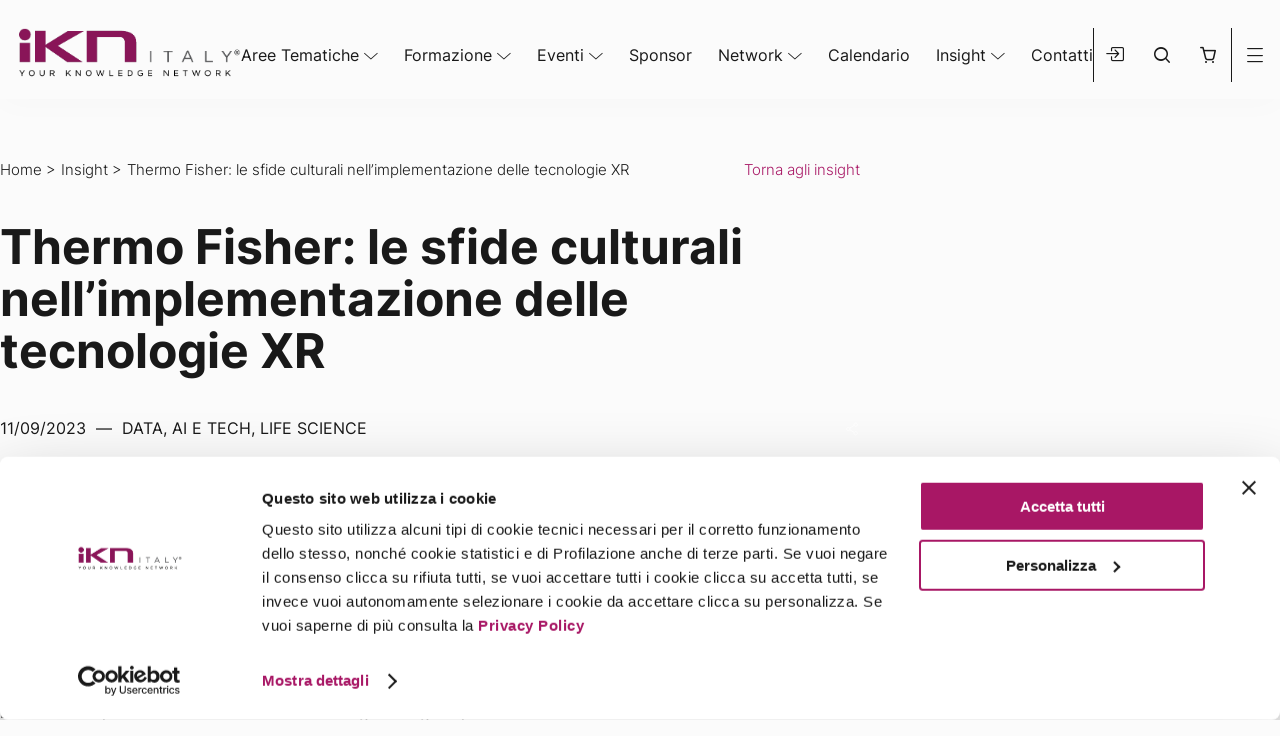

--- FILE ---
content_type: text/html; charset=utf-8
request_url: https://www.google.com/recaptcha/api2/anchor?ar=1&k=6LfdghQnAAAAAHxvAf8aH8JkXwM2OSf16kZUFNyc&co=aHR0cHM6Ly9pa24uaXQ6NDQz&hl=it&v=PoyoqOPhxBO7pBk68S4YbpHZ&size=normal&anchor-ms=20000&execute-ms=30000&cb=bs5hxkc48jii
body_size: 49747
content:
<!DOCTYPE HTML><html dir="ltr" lang="it"><head><meta http-equiv="Content-Type" content="text/html; charset=UTF-8">
<meta http-equiv="X-UA-Compatible" content="IE=edge">
<title>reCAPTCHA</title>
<style type="text/css">
/* cyrillic-ext */
@font-face {
  font-family: 'Roboto';
  font-style: normal;
  font-weight: 400;
  font-stretch: 100%;
  src: url(//fonts.gstatic.com/s/roboto/v48/KFO7CnqEu92Fr1ME7kSn66aGLdTylUAMa3GUBHMdazTgWw.woff2) format('woff2');
  unicode-range: U+0460-052F, U+1C80-1C8A, U+20B4, U+2DE0-2DFF, U+A640-A69F, U+FE2E-FE2F;
}
/* cyrillic */
@font-face {
  font-family: 'Roboto';
  font-style: normal;
  font-weight: 400;
  font-stretch: 100%;
  src: url(//fonts.gstatic.com/s/roboto/v48/KFO7CnqEu92Fr1ME7kSn66aGLdTylUAMa3iUBHMdazTgWw.woff2) format('woff2');
  unicode-range: U+0301, U+0400-045F, U+0490-0491, U+04B0-04B1, U+2116;
}
/* greek-ext */
@font-face {
  font-family: 'Roboto';
  font-style: normal;
  font-weight: 400;
  font-stretch: 100%;
  src: url(//fonts.gstatic.com/s/roboto/v48/KFO7CnqEu92Fr1ME7kSn66aGLdTylUAMa3CUBHMdazTgWw.woff2) format('woff2');
  unicode-range: U+1F00-1FFF;
}
/* greek */
@font-face {
  font-family: 'Roboto';
  font-style: normal;
  font-weight: 400;
  font-stretch: 100%;
  src: url(//fonts.gstatic.com/s/roboto/v48/KFO7CnqEu92Fr1ME7kSn66aGLdTylUAMa3-UBHMdazTgWw.woff2) format('woff2');
  unicode-range: U+0370-0377, U+037A-037F, U+0384-038A, U+038C, U+038E-03A1, U+03A3-03FF;
}
/* math */
@font-face {
  font-family: 'Roboto';
  font-style: normal;
  font-weight: 400;
  font-stretch: 100%;
  src: url(//fonts.gstatic.com/s/roboto/v48/KFO7CnqEu92Fr1ME7kSn66aGLdTylUAMawCUBHMdazTgWw.woff2) format('woff2');
  unicode-range: U+0302-0303, U+0305, U+0307-0308, U+0310, U+0312, U+0315, U+031A, U+0326-0327, U+032C, U+032F-0330, U+0332-0333, U+0338, U+033A, U+0346, U+034D, U+0391-03A1, U+03A3-03A9, U+03B1-03C9, U+03D1, U+03D5-03D6, U+03F0-03F1, U+03F4-03F5, U+2016-2017, U+2034-2038, U+203C, U+2040, U+2043, U+2047, U+2050, U+2057, U+205F, U+2070-2071, U+2074-208E, U+2090-209C, U+20D0-20DC, U+20E1, U+20E5-20EF, U+2100-2112, U+2114-2115, U+2117-2121, U+2123-214F, U+2190, U+2192, U+2194-21AE, U+21B0-21E5, U+21F1-21F2, U+21F4-2211, U+2213-2214, U+2216-22FF, U+2308-230B, U+2310, U+2319, U+231C-2321, U+2336-237A, U+237C, U+2395, U+239B-23B7, U+23D0, U+23DC-23E1, U+2474-2475, U+25AF, U+25B3, U+25B7, U+25BD, U+25C1, U+25CA, U+25CC, U+25FB, U+266D-266F, U+27C0-27FF, U+2900-2AFF, U+2B0E-2B11, U+2B30-2B4C, U+2BFE, U+3030, U+FF5B, U+FF5D, U+1D400-1D7FF, U+1EE00-1EEFF;
}
/* symbols */
@font-face {
  font-family: 'Roboto';
  font-style: normal;
  font-weight: 400;
  font-stretch: 100%;
  src: url(//fonts.gstatic.com/s/roboto/v48/KFO7CnqEu92Fr1ME7kSn66aGLdTylUAMaxKUBHMdazTgWw.woff2) format('woff2');
  unicode-range: U+0001-000C, U+000E-001F, U+007F-009F, U+20DD-20E0, U+20E2-20E4, U+2150-218F, U+2190, U+2192, U+2194-2199, U+21AF, U+21E6-21F0, U+21F3, U+2218-2219, U+2299, U+22C4-22C6, U+2300-243F, U+2440-244A, U+2460-24FF, U+25A0-27BF, U+2800-28FF, U+2921-2922, U+2981, U+29BF, U+29EB, U+2B00-2BFF, U+4DC0-4DFF, U+FFF9-FFFB, U+10140-1018E, U+10190-1019C, U+101A0, U+101D0-101FD, U+102E0-102FB, U+10E60-10E7E, U+1D2C0-1D2D3, U+1D2E0-1D37F, U+1F000-1F0FF, U+1F100-1F1AD, U+1F1E6-1F1FF, U+1F30D-1F30F, U+1F315, U+1F31C, U+1F31E, U+1F320-1F32C, U+1F336, U+1F378, U+1F37D, U+1F382, U+1F393-1F39F, U+1F3A7-1F3A8, U+1F3AC-1F3AF, U+1F3C2, U+1F3C4-1F3C6, U+1F3CA-1F3CE, U+1F3D4-1F3E0, U+1F3ED, U+1F3F1-1F3F3, U+1F3F5-1F3F7, U+1F408, U+1F415, U+1F41F, U+1F426, U+1F43F, U+1F441-1F442, U+1F444, U+1F446-1F449, U+1F44C-1F44E, U+1F453, U+1F46A, U+1F47D, U+1F4A3, U+1F4B0, U+1F4B3, U+1F4B9, U+1F4BB, U+1F4BF, U+1F4C8-1F4CB, U+1F4D6, U+1F4DA, U+1F4DF, U+1F4E3-1F4E6, U+1F4EA-1F4ED, U+1F4F7, U+1F4F9-1F4FB, U+1F4FD-1F4FE, U+1F503, U+1F507-1F50B, U+1F50D, U+1F512-1F513, U+1F53E-1F54A, U+1F54F-1F5FA, U+1F610, U+1F650-1F67F, U+1F687, U+1F68D, U+1F691, U+1F694, U+1F698, U+1F6AD, U+1F6B2, U+1F6B9-1F6BA, U+1F6BC, U+1F6C6-1F6CF, U+1F6D3-1F6D7, U+1F6E0-1F6EA, U+1F6F0-1F6F3, U+1F6F7-1F6FC, U+1F700-1F7FF, U+1F800-1F80B, U+1F810-1F847, U+1F850-1F859, U+1F860-1F887, U+1F890-1F8AD, U+1F8B0-1F8BB, U+1F8C0-1F8C1, U+1F900-1F90B, U+1F93B, U+1F946, U+1F984, U+1F996, U+1F9E9, U+1FA00-1FA6F, U+1FA70-1FA7C, U+1FA80-1FA89, U+1FA8F-1FAC6, U+1FACE-1FADC, U+1FADF-1FAE9, U+1FAF0-1FAF8, U+1FB00-1FBFF;
}
/* vietnamese */
@font-face {
  font-family: 'Roboto';
  font-style: normal;
  font-weight: 400;
  font-stretch: 100%;
  src: url(//fonts.gstatic.com/s/roboto/v48/KFO7CnqEu92Fr1ME7kSn66aGLdTylUAMa3OUBHMdazTgWw.woff2) format('woff2');
  unicode-range: U+0102-0103, U+0110-0111, U+0128-0129, U+0168-0169, U+01A0-01A1, U+01AF-01B0, U+0300-0301, U+0303-0304, U+0308-0309, U+0323, U+0329, U+1EA0-1EF9, U+20AB;
}
/* latin-ext */
@font-face {
  font-family: 'Roboto';
  font-style: normal;
  font-weight: 400;
  font-stretch: 100%;
  src: url(//fonts.gstatic.com/s/roboto/v48/KFO7CnqEu92Fr1ME7kSn66aGLdTylUAMa3KUBHMdazTgWw.woff2) format('woff2');
  unicode-range: U+0100-02BA, U+02BD-02C5, U+02C7-02CC, U+02CE-02D7, U+02DD-02FF, U+0304, U+0308, U+0329, U+1D00-1DBF, U+1E00-1E9F, U+1EF2-1EFF, U+2020, U+20A0-20AB, U+20AD-20C0, U+2113, U+2C60-2C7F, U+A720-A7FF;
}
/* latin */
@font-face {
  font-family: 'Roboto';
  font-style: normal;
  font-weight: 400;
  font-stretch: 100%;
  src: url(//fonts.gstatic.com/s/roboto/v48/KFO7CnqEu92Fr1ME7kSn66aGLdTylUAMa3yUBHMdazQ.woff2) format('woff2');
  unicode-range: U+0000-00FF, U+0131, U+0152-0153, U+02BB-02BC, U+02C6, U+02DA, U+02DC, U+0304, U+0308, U+0329, U+2000-206F, U+20AC, U+2122, U+2191, U+2193, U+2212, U+2215, U+FEFF, U+FFFD;
}
/* cyrillic-ext */
@font-face {
  font-family: 'Roboto';
  font-style: normal;
  font-weight: 500;
  font-stretch: 100%;
  src: url(//fonts.gstatic.com/s/roboto/v48/KFO7CnqEu92Fr1ME7kSn66aGLdTylUAMa3GUBHMdazTgWw.woff2) format('woff2');
  unicode-range: U+0460-052F, U+1C80-1C8A, U+20B4, U+2DE0-2DFF, U+A640-A69F, U+FE2E-FE2F;
}
/* cyrillic */
@font-face {
  font-family: 'Roboto';
  font-style: normal;
  font-weight: 500;
  font-stretch: 100%;
  src: url(//fonts.gstatic.com/s/roboto/v48/KFO7CnqEu92Fr1ME7kSn66aGLdTylUAMa3iUBHMdazTgWw.woff2) format('woff2');
  unicode-range: U+0301, U+0400-045F, U+0490-0491, U+04B0-04B1, U+2116;
}
/* greek-ext */
@font-face {
  font-family: 'Roboto';
  font-style: normal;
  font-weight: 500;
  font-stretch: 100%;
  src: url(//fonts.gstatic.com/s/roboto/v48/KFO7CnqEu92Fr1ME7kSn66aGLdTylUAMa3CUBHMdazTgWw.woff2) format('woff2');
  unicode-range: U+1F00-1FFF;
}
/* greek */
@font-face {
  font-family: 'Roboto';
  font-style: normal;
  font-weight: 500;
  font-stretch: 100%;
  src: url(//fonts.gstatic.com/s/roboto/v48/KFO7CnqEu92Fr1ME7kSn66aGLdTylUAMa3-UBHMdazTgWw.woff2) format('woff2');
  unicode-range: U+0370-0377, U+037A-037F, U+0384-038A, U+038C, U+038E-03A1, U+03A3-03FF;
}
/* math */
@font-face {
  font-family: 'Roboto';
  font-style: normal;
  font-weight: 500;
  font-stretch: 100%;
  src: url(//fonts.gstatic.com/s/roboto/v48/KFO7CnqEu92Fr1ME7kSn66aGLdTylUAMawCUBHMdazTgWw.woff2) format('woff2');
  unicode-range: U+0302-0303, U+0305, U+0307-0308, U+0310, U+0312, U+0315, U+031A, U+0326-0327, U+032C, U+032F-0330, U+0332-0333, U+0338, U+033A, U+0346, U+034D, U+0391-03A1, U+03A3-03A9, U+03B1-03C9, U+03D1, U+03D5-03D6, U+03F0-03F1, U+03F4-03F5, U+2016-2017, U+2034-2038, U+203C, U+2040, U+2043, U+2047, U+2050, U+2057, U+205F, U+2070-2071, U+2074-208E, U+2090-209C, U+20D0-20DC, U+20E1, U+20E5-20EF, U+2100-2112, U+2114-2115, U+2117-2121, U+2123-214F, U+2190, U+2192, U+2194-21AE, U+21B0-21E5, U+21F1-21F2, U+21F4-2211, U+2213-2214, U+2216-22FF, U+2308-230B, U+2310, U+2319, U+231C-2321, U+2336-237A, U+237C, U+2395, U+239B-23B7, U+23D0, U+23DC-23E1, U+2474-2475, U+25AF, U+25B3, U+25B7, U+25BD, U+25C1, U+25CA, U+25CC, U+25FB, U+266D-266F, U+27C0-27FF, U+2900-2AFF, U+2B0E-2B11, U+2B30-2B4C, U+2BFE, U+3030, U+FF5B, U+FF5D, U+1D400-1D7FF, U+1EE00-1EEFF;
}
/* symbols */
@font-face {
  font-family: 'Roboto';
  font-style: normal;
  font-weight: 500;
  font-stretch: 100%;
  src: url(//fonts.gstatic.com/s/roboto/v48/KFO7CnqEu92Fr1ME7kSn66aGLdTylUAMaxKUBHMdazTgWw.woff2) format('woff2');
  unicode-range: U+0001-000C, U+000E-001F, U+007F-009F, U+20DD-20E0, U+20E2-20E4, U+2150-218F, U+2190, U+2192, U+2194-2199, U+21AF, U+21E6-21F0, U+21F3, U+2218-2219, U+2299, U+22C4-22C6, U+2300-243F, U+2440-244A, U+2460-24FF, U+25A0-27BF, U+2800-28FF, U+2921-2922, U+2981, U+29BF, U+29EB, U+2B00-2BFF, U+4DC0-4DFF, U+FFF9-FFFB, U+10140-1018E, U+10190-1019C, U+101A0, U+101D0-101FD, U+102E0-102FB, U+10E60-10E7E, U+1D2C0-1D2D3, U+1D2E0-1D37F, U+1F000-1F0FF, U+1F100-1F1AD, U+1F1E6-1F1FF, U+1F30D-1F30F, U+1F315, U+1F31C, U+1F31E, U+1F320-1F32C, U+1F336, U+1F378, U+1F37D, U+1F382, U+1F393-1F39F, U+1F3A7-1F3A8, U+1F3AC-1F3AF, U+1F3C2, U+1F3C4-1F3C6, U+1F3CA-1F3CE, U+1F3D4-1F3E0, U+1F3ED, U+1F3F1-1F3F3, U+1F3F5-1F3F7, U+1F408, U+1F415, U+1F41F, U+1F426, U+1F43F, U+1F441-1F442, U+1F444, U+1F446-1F449, U+1F44C-1F44E, U+1F453, U+1F46A, U+1F47D, U+1F4A3, U+1F4B0, U+1F4B3, U+1F4B9, U+1F4BB, U+1F4BF, U+1F4C8-1F4CB, U+1F4D6, U+1F4DA, U+1F4DF, U+1F4E3-1F4E6, U+1F4EA-1F4ED, U+1F4F7, U+1F4F9-1F4FB, U+1F4FD-1F4FE, U+1F503, U+1F507-1F50B, U+1F50D, U+1F512-1F513, U+1F53E-1F54A, U+1F54F-1F5FA, U+1F610, U+1F650-1F67F, U+1F687, U+1F68D, U+1F691, U+1F694, U+1F698, U+1F6AD, U+1F6B2, U+1F6B9-1F6BA, U+1F6BC, U+1F6C6-1F6CF, U+1F6D3-1F6D7, U+1F6E0-1F6EA, U+1F6F0-1F6F3, U+1F6F7-1F6FC, U+1F700-1F7FF, U+1F800-1F80B, U+1F810-1F847, U+1F850-1F859, U+1F860-1F887, U+1F890-1F8AD, U+1F8B0-1F8BB, U+1F8C0-1F8C1, U+1F900-1F90B, U+1F93B, U+1F946, U+1F984, U+1F996, U+1F9E9, U+1FA00-1FA6F, U+1FA70-1FA7C, U+1FA80-1FA89, U+1FA8F-1FAC6, U+1FACE-1FADC, U+1FADF-1FAE9, U+1FAF0-1FAF8, U+1FB00-1FBFF;
}
/* vietnamese */
@font-face {
  font-family: 'Roboto';
  font-style: normal;
  font-weight: 500;
  font-stretch: 100%;
  src: url(//fonts.gstatic.com/s/roboto/v48/KFO7CnqEu92Fr1ME7kSn66aGLdTylUAMa3OUBHMdazTgWw.woff2) format('woff2');
  unicode-range: U+0102-0103, U+0110-0111, U+0128-0129, U+0168-0169, U+01A0-01A1, U+01AF-01B0, U+0300-0301, U+0303-0304, U+0308-0309, U+0323, U+0329, U+1EA0-1EF9, U+20AB;
}
/* latin-ext */
@font-face {
  font-family: 'Roboto';
  font-style: normal;
  font-weight: 500;
  font-stretch: 100%;
  src: url(//fonts.gstatic.com/s/roboto/v48/KFO7CnqEu92Fr1ME7kSn66aGLdTylUAMa3KUBHMdazTgWw.woff2) format('woff2');
  unicode-range: U+0100-02BA, U+02BD-02C5, U+02C7-02CC, U+02CE-02D7, U+02DD-02FF, U+0304, U+0308, U+0329, U+1D00-1DBF, U+1E00-1E9F, U+1EF2-1EFF, U+2020, U+20A0-20AB, U+20AD-20C0, U+2113, U+2C60-2C7F, U+A720-A7FF;
}
/* latin */
@font-face {
  font-family: 'Roboto';
  font-style: normal;
  font-weight: 500;
  font-stretch: 100%;
  src: url(//fonts.gstatic.com/s/roboto/v48/KFO7CnqEu92Fr1ME7kSn66aGLdTylUAMa3yUBHMdazQ.woff2) format('woff2');
  unicode-range: U+0000-00FF, U+0131, U+0152-0153, U+02BB-02BC, U+02C6, U+02DA, U+02DC, U+0304, U+0308, U+0329, U+2000-206F, U+20AC, U+2122, U+2191, U+2193, U+2212, U+2215, U+FEFF, U+FFFD;
}
/* cyrillic-ext */
@font-face {
  font-family: 'Roboto';
  font-style: normal;
  font-weight: 900;
  font-stretch: 100%;
  src: url(//fonts.gstatic.com/s/roboto/v48/KFO7CnqEu92Fr1ME7kSn66aGLdTylUAMa3GUBHMdazTgWw.woff2) format('woff2');
  unicode-range: U+0460-052F, U+1C80-1C8A, U+20B4, U+2DE0-2DFF, U+A640-A69F, U+FE2E-FE2F;
}
/* cyrillic */
@font-face {
  font-family: 'Roboto';
  font-style: normal;
  font-weight: 900;
  font-stretch: 100%;
  src: url(//fonts.gstatic.com/s/roboto/v48/KFO7CnqEu92Fr1ME7kSn66aGLdTylUAMa3iUBHMdazTgWw.woff2) format('woff2');
  unicode-range: U+0301, U+0400-045F, U+0490-0491, U+04B0-04B1, U+2116;
}
/* greek-ext */
@font-face {
  font-family: 'Roboto';
  font-style: normal;
  font-weight: 900;
  font-stretch: 100%;
  src: url(//fonts.gstatic.com/s/roboto/v48/KFO7CnqEu92Fr1ME7kSn66aGLdTylUAMa3CUBHMdazTgWw.woff2) format('woff2');
  unicode-range: U+1F00-1FFF;
}
/* greek */
@font-face {
  font-family: 'Roboto';
  font-style: normal;
  font-weight: 900;
  font-stretch: 100%;
  src: url(//fonts.gstatic.com/s/roboto/v48/KFO7CnqEu92Fr1ME7kSn66aGLdTylUAMa3-UBHMdazTgWw.woff2) format('woff2');
  unicode-range: U+0370-0377, U+037A-037F, U+0384-038A, U+038C, U+038E-03A1, U+03A3-03FF;
}
/* math */
@font-face {
  font-family: 'Roboto';
  font-style: normal;
  font-weight: 900;
  font-stretch: 100%;
  src: url(//fonts.gstatic.com/s/roboto/v48/KFO7CnqEu92Fr1ME7kSn66aGLdTylUAMawCUBHMdazTgWw.woff2) format('woff2');
  unicode-range: U+0302-0303, U+0305, U+0307-0308, U+0310, U+0312, U+0315, U+031A, U+0326-0327, U+032C, U+032F-0330, U+0332-0333, U+0338, U+033A, U+0346, U+034D, U+0391-03A1, U+03A3-03A9, U+03B1-03C9, U+03D1, U+03D5-03D6, U+03F0-03F1, U+03F4-03F5, U+2016-2017, U+2034-2038, U+203C, U+2040, U+2043, U+2047, U+2050, U+2057, U+205F, U+2070-2071, U+2074-208E, U+2090-209C, U+20D0-20DC, U+20E1, U+20E5-20EF, U+2100-2112, U+2114-2115, U+2117-2121, U+2123-214F, U+2190, U+2192, U+2194-21AE, U+21B0-21E5, U+21F1-21F2, U+21F4-2211, U+2213-2214, U+2216-22FF, U+2308-230B, U+2310, U+2319, U+231C-2321, U+2336-237A, U+237C, U+2395, U+239B-23B7, U+23D0, U+23DC-23E1, U+2474-2475, U+25AF, U+25B3, U+25B7, U+25BD, U+25C1, U+25CA, U+25CC, U+25FB, U+266D-266F, U+27C0-27FF, U+2900-2AFF, U+2B0E-2B11, U+2B30-2B4C, U+2BFE, U+3030, U+FF5B, U+FF5D, U+1D400-1D7FF, U+1EE00-1EEFF;
}
/* symbols */
@font-face {
  font-family: 'Roboto';
  font-style: normal;
  font-weight: 900;
  font-stretch: 100%;
  src: url(//fonts.gstatic.com/s/roboto/v48/KFO7CnqEu92Fr1ME7kSn66aGLdTylUAMaxKUBHMdazTgWw.woff2) format('woff2');
  unicode-range: U+0001-000C, U+000E-001F, U+007F-009F, U+20DD-20E0, U+20E2-20E4, U+2150-218F, U+2190, U+2192, U+2194-2199, U+21AF, U+21E6-21F0, U+21F3, U+2218-2219, U+2299, U+22C4-22C6, U+2300-243F, U+2440-244A, U+2460-24FF, U+25A0-27BF, U+2800-28FF, U+2921-2922, U+2981, U+29BF, U+29EB, U+2B00-2BFF, U+4DC0-4DFF, U+FFF9-FFFB, U+10140-1018E, U+10190-1019C, U+101A0, U+101D0-101FD, U+102E0-102FB, U+10E60-10E7E, U+1D2C0-1D2D3, U+1D2E0-1D37F, U+1F000-1F0FF, U+1F100-1F1AD, U+1F1E6-1F1FF, U+1F30D-1F30F, U+1F315, U+1F31C, U+1F31E, U+1F320-1F32C, U+1F336, U+1F378, U+1F37D, U+1F382, U+1F393-1F39F, U+1F3A7-1F3A8, U+1F3AC-1F3AF, U+1F3C2, U+1F3C4-1F3C6, U+1F3CA-1F3CE, U+1F3D4-1F3E0, U+1F3ED, U+1F3F1-1F3F3, U+1F3F5-1F3F7, U+1F408, U+1F415, U+1F41F, U+1F426, U+1F43F, U+1F441-1F442, U+1F444, U+1F446-1F449, U+1F44C-1F44E, U+1F453, U+1F46A, U+1F47D, U+1F4A3, U+1F4B0, U+1F4B3, U+1F4B9, U+1F4BB, U+1F4BF, U+1F4C8-1F4CB, U+1F4D6, U+1F4DA, U+1F4DF, U+1F4E3-1F4E6, U+1F4EA-1F4ED, U+1F4F7, U+1F4F9-1F4FB, U+1F4FD-1F4FE, U+1F503, U+1F507-1F50B, U+1F50D, U+1F512-1F513, U+1F53E-1F54A, U+1F54F-1F5FA, U+1F610, U+1F650-1F67F, U+1F687, U+1F68D, U+1F691, U+1F694, U+1F698, U+1F6AD, U+1F6B2, U+1F6B9-1F6BA, U+1F6BC, U+1F6C6-1F6CF, U+1F6D3-1F6D7, U+1F6E0-1F6EA, U+1F6F0-1F6F3, U+1F6F7-1F6FC, U+1F700-1F7FF, U+1F800-1F80B, U+1F810-1F847, U+1F850-1F859, U+1F860-1F887, U+1F890-1F8AD, U+1F8B0-1F8BB, U+1F8C0-1F8C1, U+1F900-1F90B, U+1F93B, U+1F946, U+1F984, U+1F996, U+1F9E9, U+1FA00-1FA6F, U+1FA70-1FA7C, U+1FA80-1FA89, U+1FA8F-1FAC6, U+1FACE-1FADC, U+1FADF-1FAE9, U+1FAF0-1FAF8, U+1FB00-1FBFF;
}
/* vietnamese */
@font-face {
  font-family: 'Roboto';
  font-style: normal;
  font-weight: 900;
  font-stretch: 100%;
  src: url(//fonts.gstatic.com/s/roboto/v48/KFO7CnqEu92Fr1ME7kSn66aGLdTylUAMa3OUBHMdazTgWw.woff2) format('woff2');
  unicode-range: U+0102-0103, U+0110-0111, U+0128-0129, U+0168-0169, U+01A0-01A1, U+01AF-01B0, U+0300-0301, U+0303-0304, U+0308-0309, U+0323, U+0329, U+1EA0-1EF9, U+20AB;
}
/* latin-ext */
@font-face {
  font-family: 'Roboto';
  font-style: normal;
  font-weight: 900;
  font-stretch: 100%;
  src: url(//fonts.gstatic.com/s/roboto/v48/KFO7CnqEu92Fr1ME7kSn66aGLdTylUAMa3KUBHMdazTgWw.woff2) format('woff2');
  unicode-range: U+0100-02BA, U+02BD-02C5, U+02C7-02CC, U+02CE-02D7, U+02DD-02FF, U+0304, U+0308, U+0329, U+1D00-1DBF, U+1E00-1E9F, U+1EF2-1EFF, U+2020, U+20A0-20AB, U+20AD-20C0, U+2113, U+2C60-2C7F, U+A720-A7FF;
}
/* latin */
@font-face {
  font-family: 'Roboto';
  font-style: normal;
  font-weight: 900;
  font-stretch: 100%;
  src: url(//fonts.gstatic.com/s/roboto/v48/KFO7CnqEu92Fr1ME7kSn66aGLdTylUAMa3yUBHMdazQ.woff2) format('woff2');
  unicode-range: U+0000-00FF, U+0131, U+0152-0153, U+02BB-02BC, U+02C6, U+02DA, U+02DC, U+0304, U+0308, U+0329, U+2000-206F, U+20AC, U+2122, U+2191, U+2193, U+2212, U+2215, U+FEFF, U+FFFD;
}

</style>
<link rel="stylesheet" type="text/css" href="https://www.gstatic.com/recaptcha/releases/PoyoqOPhxBO7pBk68S4YbpHZ/styles__ltr.css">
<script nonce="FvzS3g8D0zFREe1G5zYNTg" type="text/javascript">window['__recaptcha_api'] = 'https://www.google.com/recaptcha/api2/';</script>
<script type="text/javascript" src="https://www.gstatic.com/recaptcha/releases/PoyoqOPhxBO7pBk68S4YbpHZ/recaptcha__it.js" nonce="FvzS3g8D0zFREe1G5zYNTg">
      
    </script></head>
<body><div id="rc-anchor-alert" class="rc-anchor-alert"></div>
<input type="hidden" id="recaptcha-token" value="[base64]">
<script type="text/javascript" nonce="FvzS3g8D0zFREe1G5zYNTg">
      recaptcha.anchor.Main.init("[\x22ainput\x22,[\x22bgdata\x22,\x22\x22,\[base64]/[base64]/[base64]/KE4oMTI0LHYsdi5HKSxMWihsLHYpKTpOKDEyNCx2LGwpLFYpLHYpLFQpKSxGKDE3MSx2KX0scjc9ZnVuY3Rpb24obCl7cmV0dXJuIGx9LEM9ZnVuY3Rpb24obCxWLHYpe04odixsLFYpLFZbYWtdPTI3OTZ9LG49ZnVuY3Rpb24obCxWKXtWLlg9KChWLlg/[base64]/[base64]/[base64]/[base64]/[base64]/[base64]/[base64]/[base64]/[base64]/[base64]/[base64]\\u003d\x22,\[base64]\\u003d\x22,\x22wrhcw7LDo8KYI8KhT8ODRw7DisOPw4YUAVbClsOQEE7DoSbDpV/CjWwBSgvCtwTDsnlNKnVNV8OMWsOFw5J4H1HCuwt+GcKifgVwwrsXw6DDnsK4IsKAwrLCssKPw4ZWw7hKH8KcN2/DlMOSUcO3w7/[base64]/[base64]/aiHDpjfCjQpUwrHDt8KuacOHw6dpw7rCisKZGWogI8O3w7bCusKvb8OLZzTDh1U1ZMK6w5/[base64]/DtcOnw7hEOWDCnidNwoNBw4/CrMO7WMKUw6HDtMK4Ejpdw6oeNsKYHBrCoGJdYFDCnsK+CFDCoMKJw4XDuAdoworDsMOqwpAgw6fCosOcw6LCsMKtGsKWY3EbU8OuwoojfV7ChsO9wonCs0/[base64]/Do8KCw4fCpMOCw4YON8KBwpvCk8KmCcOEwqIiw4HDqMKNwoPCu8KHOAAnwpR9cCXDpG/DrVPCojTCqR3Dn8OjHSwhwqjDsWrDtnZ2ci/DisK7SMO/w6XDrcKcPsO7wq7DgMOLw7kQV1FoF1I2UVwowoLDucKHwqvDkDBxQRYTw5PDhDxnDsOFcVw/TcOmPw4ofHbDmsO5wqABbm7Cs0LDiiLCmcOQWcKzw44UecKZwrLDuW/[base64]/DjyXCg8OiUXnCrMK0aUjCpMKsJVhBw4vDqMO1wobDhcOCDHgpbsKBw79+OnN8wpEeCMK+XcKFw4hRUcKsKDIHVMOVK8K8w6PCksOlw6E/[base64]/CpcOqGMOMZTbCrcO/MTbCqcK/KsKLw7DCkUDCgMKPwoPDjkDDhVPClUXDjWowwrg7woVlT8OFw6U7chYiwqXDrhLCsMOQT8KIRSvDrsKhw63CsGkowo8SUcOUw5gcw5p3DsKkf8Oewo5pDEYoGMKCw71rT8K4w5rChMOQIsO5FcKKwrPDpmA2HSQRw5lTekfDhQDDgm1ywrDDs15YWsOMw5/DjcOdwpJ5w4fCoWxcDsKhCcKawq5kw4PDucO1wozClsKUw4vCkcK5TXvCtA8lPcK7Ig1yRcOIKsK4woPDh8O0XjjCtnfDvz/ClgwXwpRKw5BAEsOJwq7DiD4IJEdFw403HAVqwrjCvWtVw5oMw51Pwph6XcODYSw2wpXDp2LDncOVwq/[base64]/DscOOw4vCrGphwpPDuFAMWWFjV8O1wqEXw45Gw5BPJHTCpWUnwohGRkDCpybDrRHDssOpw6LCtgRVKcOuwqDDi8O/A3MLQ2AywrgeW8Kjw53Cp3EhwpB7Q0oxw6tRw6jCuxM6ZQ9uw55mSMOSXsKXwqbDpsKUw6FKw6zCmA3CpcOXwpscOcK2wqt0w7xvO1dnw44GacK0AxDDrcODC8OXesOpEsOqOMOWaj3CpsO+MsOaw6MnF0AmwonCvmrDoD/Do8KQHyfDn2Aww6V1FcKtwowbw5FHb8KLGcOiIy4yGyZbw4oUw77DthHCm1ZHw6bCmMOrVAIgdMOywrrCl1Mpw4ICZ8Ozw7nCmcKzwqrCsl7CgVMaemEqBMKNRsKWZ8OWa8Kmwpxhw7N7w5MkUMKcw61/[base64]/[base64]/CgcKzw4XDlRR8w6TDucKsw4fDhXYZw63CksKxwrhew4RAw43DswM4eF7CscOtRsOOw4pzw5DDgAHCinQew6IrwoTDtTbDvBsULcOMFyvDq8KTAArCpVg9OsKDwoDDj8KnfcKNNHFQw5ZSIsKGw4fCp8KgwqnCpcKcABUlwo/DnxkvM8OOw5fCulhsEA3DmMOMwpgMw6PDln91CMKqw6LCgxDDgnZkwp/DtsOKw5jCmMOLw6t/fcOkJGgVUMOmSFxQawZZw5fDtQlIwoJswqltw6DDi19JwrHDsDgow4dpwqt/BRHDlcKWw6h2w5laFydsw5ZDw6TChMK/GQRtA2jDg3TCkMKJw7zDpykWw6I4w7XDtRHDvMK0w43ChVBQw5Uvwp4kL8KHwqvDjUfDg18IO19Kw6/DvTzDhHbDhAV/wrTCvxDCn30Ww6Ynw6HDgR/[base64]/[base64]/DhMODfMKWF3/CiCHCsApRwoFDM27CmsORwpFOdBTDtEHDtcOQDh/Dj8KmDQZpUcK2MkJbwrfDmMODH2QIw4NHTSIxw4IzBFLDm8KOwro8FsOFw5rChMOVDw/CrcK4w63DsEvDhMO4w4ALw4ITOyzCkcKUPcOKfy/Ct8KNN0XCiMOawrxkCUUIw417JkFWK8OBwpt/w5nCg8O+w54tShDCgX5cwrNXw5BXw4g8w6FTw6vDv8Ovw7gqZsKJGQ7CncK2wrxAw5nDmH7DqMOkw7xgG2hPwonDtcKNw4FtKApLw6rCpU/Do8ORaMKhwrnCiBlMw5Q8w7ZNw7jCtMOjw6UBcUjDu2/DnRHCosOTZ8OYwqhNw7rDpcKFeVjCv07DnmvCqVPDocOXXMOXKcKmZXfCv8K4w6XCo8KKDcO1w7zCpsO/[base64]/[base64]/CjgPDh8OyZTJ/w5VPw7tfwqnDtsOPVHkmSsKNw7PCuCvDuynCp8KwwpzCgxcPWDMJwrB6wovCn0fDgE7Cnztnwq/CqWjCrlfCmyfDrsO/[base64]/K3nDhcK9wrQWScKXCmkewqFvVnhgw4nDusOJw6zCuSUGwoVSfiUDwphaw4TChnh2wqRTf8KJwobCv8OAw45ow6tFAMKbwq7CvcKPHMOxwpzDn0PDiirCv8Obw4zDnyk/bFNOwpLCjS7Do8KoJRnCgh4Ww7bDoQ7CjQU2w7AKwrvDvsOjw4VlwrbCq1LDmcOBwpNhSidrw6oMbMKUwq/CjFvDpGPCrzLCiMORw4J9wrjDvsK4woDCsDpeOsOOwpvDl8KgwpEbKF3DrcOpwrkYXsKlwrjCmcOiw6DDtsKjw77DmzDDj8KgwqRcw4Fhw7IZMcOXd8OMwothKcK/w6LCicOvw7U/ex0TVAbDr1bCslLCl2nCk1UORsK3bsOJJsKzYjRMw4YZIjHCrSjCgsKXHMKFw7HCiEhUwqRTBMOWGsKEwrp/UMOHR8K7Gz5tw41HYwxfS8O+w7fDqjjCiwl3w5rDnMOFZ8Olw7zDqAjCo8K+XsOYERtCAcKMdzZuwq0Twp4Zw5F+w4wEw4FGTsKqwqQbw77DssKPwrR5wojCoU4uWMKVSsOiJMK/w6/Ds10MTsKHN8KYaGPCkl7Dr3DDp0R2cF7CqG8Iw5TDigLCm3gGG8K/[base64]/CsMKXwqYSw4jCv8OUQcOjwrZAwoAVwr3CtVvCgcOMKlTDsMOew5DDtcOGW8Kkw41vwqwcQWY9LztHAETDrUYgwq8ww4rCk8K9w53DrcK4CMOmwp1RWcO/B8Olw4TCnnlICTzCv1LDpm7Dq8Ogw4nDjsOtwrp9w6gpJhzDrj7DpU7CmhzCrMOjw6VoT8KUwq9KT8K3GsOVDsO0w5nCtsKew4BKwq1Qw7jDqDkqw7oywp/DkR5tecOtOcOQw7zDk8O3dR04wqHDiTRRdTVJPDPDk8KYU8KqTgUce8OZVMK4woTDq8KEwpXDhcK1TjPCg8KQX8O3wrjDgcOuZkHDjEYzw57Di8KHWjPCgMOrwpvDqWjCmcO6VsOPUsOvTMKZw4/CnsO8J8OnwoRzw7ZfPcOiw45CwrMwR3Rzw7xRw4bDicOwwpVlwp/CocOtwrpCw7jDiWHDl8KVwrzDjnwLSsOKw6DDo3Jtw65cdMO/w54cJsO2UC1vwqlFO8OrA0tbw7I3wrswwoMbMBkEKkXDr8KIAV/[base64]/w5zDmMO/AsOjdzofwqFjXsKJwp53PxpAw6HDnMOUw7QaY0bCgsOTOMO1wrvCk8OSw7HDljXDtcKaOnXCqXbDgmzCniUrC8O1wr7CvDHCvlkkQAjDgEQ5w4/DucOUIVYaw5N8wrkNwpXDl8O8w5wewrYMwqjDk8KcLcOuecKXP8O2wpTCsMKvwqcWXsOoGUJRw5vCjcKidl06JWB/I2Rgw7jCrHEWGhkqYmXDuRbDigzCk1Eowq/Drxskw4rCqQ/CncOOw6Y+cQ0hMsKVOkvDn8KKwpAVQgvCuDIMw7TDlcKvdcOpIG7DvyQTw582wrU5IMONJsOTwqHCtMOBwp1gMS5CfHzDrwPDhwvDmMO9w70JX8KlwpzDuVpvJXDDvkXDtsKSw5TDkAkzw4DCsMOhOMO5Dks5w6rClmUewqNpfsOxwr/CoH/ChcKDwphPMsO3w6PCuCTDrALDhsKUKQlrwrsjLXVgf8KYw7cIMCDCgsOuwrgjw4LDs8K0Njchwo5kwqPDm8KrbxB4SsKVMm1awqVKwq/DoEstGcKKw64zfWxRNk9pFH44w4UXWMOZPcOUQjzCmcORfU/[base64]/CqQEdw6RNw6/DjsOUw5g0wp/[base64]/RcKKwpsvwr/[base64]/w4XCqsOcwo3DlBnDsyDDhTsMTcKXMcKHw41pwoHCmAbDpMK6csKSw61fZC8nwpcswoh5RMKWw60NIzltw7PCsUAydMKfURLCi0dzwo4wKQvCnsOJDMOTw53DjTUiw73CiMOPVQDDmw9gw4EzNMKmd8OiRyMyDsOsw4DDncOSZipAbwgdwpLCuy/ChRzDvMOxNG8nHcOQPsO4wohNEcOrw6vDpwfDlg3Dlh3Ch1l9wrpqdW4sw6PCrMKWRx3Do8O3w5HCvnQtwowow5LDjwTCo8KPVcKMwqzDncKHw5nCkHjCg8Kzwr92Rk/DkMKZwr7DiTNXw7dkBhnDmAVIdcOSw67CikVQw4ppJBXDm8KlakRQTmdCw7HCusOsH2LDgCg5wpkjw6HCn8OhWsKQMsK0w7tXw6dgJMK3wpLCkcKGUxDCpgLDpQMGwq/[base64]/CocKacmAYwrLDs8KkwokWw7g1w4rDpAnCoMKhw4lkw5NCw6Fsw4ZRGcKqC2DDvsO7wrDDksKfOcKlw5DDjG4AXMOoa3zDpVc7QcODecO0wqVVX3RmwqQTwpjDlcOKRn3DvsK2L8OlJMOow6DCmyBTVsKswpJKGnHDrhvCnT7DrsKhwpQJJmzCsMO9wrrDrDESesOYwq/[base64]/eMKwScOEw50dwqDDjsOtLMOew4AYEsOXHEjDoxF8wojCosO0w7wLw5jCgcKmwpQBZ8KZeMKRFMKjSMOtASXDhQJcw5tBwqfDkztGwrbCqsKEwqPDuA1TUcO7w4FFfUwpw7FHw5JLA8Ktb8KKw6/DnCwbZcK+JE7CiTYVw4Ayb07CvcKjw6N5wrTCpsK1NkEvwo5QcgdbwqJYFsOswrJFUcOowqDChU01wpvDg8Odw5kmYS9NA8OFExt/wptyHsKOw5bChcKkw6U4wo/[base64]/CoDXDgwQCPyVRG8KEw646Q8OHw4Vmw4FIK8KBw4zClcOpw4ttw7/CjAVTOwvCgMOOw7l1ZcKJw4HDnMKrw5LClgcywohVVyo4SioMw5tUwrpnw4x9OsKAOcOdw4/Di2x8IcO6w6XDlMO2OFl3w5zCulbDt2bDsh/Cv8KgXw1lGcKPVsOLw6hyw7vDg1TCosOhw5LCtMOow5UQUUFoVcOtcw3CksOBLworw500wrfDt8O/w4TCpMOVwrHCnTRfwqvCncOgwpl2wo/Cn1pIwpLDjsKTw6JqwoUoI8KfMMOyw4/DrR1ifSJqwrPDpcK1woHCkHLDu1nDoALCnVPCvjvDpH89wqEseD3CmsKHw5rDlMO6wppkBmnCk8Kdw7LDvGhVLsKuw6vDoiVOwpArWnQMw50iPnLCmU4/w4hRcAllw57Cq0Y8w6tePcK8KEbDu2HDgsKMwrvDnMOcbMOswq9jwrTDpsKNw6pLDcOow6PDmsKfO8OtJjfDu8KVXiPDh1l4OsKMwpfCgsOvScKSbcKXwpPCgFnDjT/DgCHCiibCtcOiNAouw4pRw4XDrMKaA0jDp3PCsWEvwqPClsKvPMKFwrcDw6RbwqrCm8OIccOMLl7CjMK2w7vDtSXDtk/DmcKsw51uI8OeaVIRVsKaD8KFKMKXIk8sPsK5woMmMHLChMKbbcK+w5VBwpMYcFNfwp9DwojDt8KHdMKHwrBJw63DocKFwr/Dj2E4UMOzwq/DmRXDr8O/w7Upw519wrjCm8O5w6LCsw05w6VDwooOw7TCvj3DjHcaSGYFIcKHwrhXH8Ojw7zCjVvDhMOsw4lkU8OObHXCucKIABEzVBovwpZlwpdldkHDhcOKTEnCsMKmKEUAwr1xCcOSw4LCtCjDg3PCsDDDi8K+wrbCosODYMOGVW/Dl3xOw4thQcORw4Q3w4cjBsKfBzHDlcK3acKdw5vDjsOkW102J8K6w67DrndpwpfCpWrCq8OVZcOzOg3DmhvDmT7CjMOzKmDDihUpw4pbMEFYD8Ocw6UgIcKcw7vCok/CunbCt8KFw4TDvCldwo7DpCRXCsOGwr7DhgLCmGdTw47CkhsLwp/CkcKeQcKXbcK3w6fChkNBWwHDil8CwpFHf1LCnzUcwovCh8K+bksxwo5jwppowrkyw5YcIMOcfMOEwqNcwoEUWnTDvHI5BcOBwpzCqixwwoI8wofDsMOCBMKoP8OIWR9Mw4srwpfCkMOsfMK6GWVoe8OFFDzDmWHDnE3Dj8O/RcO0w41+PsO7w5vDq1lDw6rCisObMcKDwrHCuxPDullYwr8sw6wUwpVewpoew5RLTsKFaMKCw4rDosOkAsKdOjnDnSQ7R8O1wrTDvsO5w6ZrSMOZOsOzwqvDo8KfYmhaw6zCmXzDtsOkD8OqwqPCnBLDqhF2WsOiFCoPM8OdwqN/[base64]/[base64]/dcOTfkciOEp3Qk5ePEnCoVXDikLDrCg/[base64]/wqwfw5vCtAzDscKmFcKww47CgcO4wqDCqGHCgGNkN23CkTY0w4ouw7vCuRXDmsKmwpDDjBEDE8Knw4/DjcK2LsOewroVw7fCqsONw7zDrMOcwrTDlsOqZAQraxctw5FXCsOKIMOJWyAYfBhUw5DDscOPwqZhwp7CpiwQwqUwwovChgHCsA5swr/DjyHCusKCZ3FZbV7DpMOuccO4wq5lbcKkwrfCtArCl8KzGsOcET7DkCtawpPCtA3CuBQOX8KywoHDsnjCuMOTK8KifnUUfcORw7k0ACjDmgHDtE0yPMO6CsK5wrXDrB7CqsOkSjPCtnTCmlBlXMKjwqvDgx/CrR7ComzDvXfDkkjClRJCERvCssO6GMOzwqLDhcK9DS9AwrDDusOvw7dueicDNMKtwr18bcOVwrFqw7zCgsKRA2QjwqPCuB8sw43DtX9NwqcnwppfbVzDr8Opw5fCqMKXcSDCp1fCkcKiPsOWwoRlBkrDg3/CvmoJC8KmwrRwcMOWLDbCtHTDiDV3w7R0HxvDqcKFwpI0w77Dk0DDlGItOAJ6PMO+WjdawrJPO8O+w6dmwoUTdCk2w54gw7TDh8KCHcOjw6vCngnDpVouZgLDtcKIBBlYw5vCnxLCoMKvwoQlZTHDrsOyE3/Cl8ORHFIPXcK1NcOaw6hVY3jDs8Olw5bDmTXCoMOpQsKkcsOlUMOyeQ8BE8KQwozDn3kowqUwK1fDrTjDmhzChsKlJSQdw4nDi8OtwrzCjsOjwrUkwpwvw5xFw5RlwrkUwqnDmMKQw7NKwp96YUHCl8Kowpk2wpBcw5NqFMOCNsK1w4DCusOXw7cVDE/DosOdwoLDu2HCisOaw4LCisOEw4QqF8ONFsKyU8O1AcKdwqRoM8OZMQgDw5zCmzduwptMw6PCiEHDosORAMKLJmDCt8Kjwp7Dp1RTwrIbaS1+wpNFfsKyM8Kdw4c3eV14wqFfZCXCv3M/SsKGV01tYMOuwpHCiQh9P8O+esK4EcO9AjHCtHDCncOmw5/CnMK4wrbCoMO3c8Kpw71eCsKBwq0Gw73CqXgmwpJFwq/DjQ7DsngcRsKRV8OTST4wwpYuY8ObTsK8b1luLnTCvl/DgBLDgAjDl8OeNsKLwr3DiFBlw4l7H8KqBznDvMOXw4ZQOGZNw4FEwpsZKsKpwpBScTLDkQA6w59Nw7EeCUQJw4zClsOpSU3DqD7DoMOUJMK5EcKtYxNPdMO/w6nChsKnwog3H8Kkw7ZpLnMTcAvDmcKSwo5Pw7AuYsK4w7MiL2F5JRvDiSxow4rCvMK/[base64]/OMKWeMOzw4rDmMKZcU7DlsObw6XDliUSwoFow4TCqsK/M8OwVMObKy17woRzScOFJnEDwozDl0HDvAdcw6lCEBTCicKCZEU8JyPDu8KVw4Y5H8OVw4rCmsOVwp/DqBEtBT7CrMKqw6HDlEJww5DDgsOpwpZ0woDDrsKlw6XCtsKiZm0owqzCngLDvkgsw7jCpcKVwpBqNcODw4dOf8KTwq4GEMObwr/[base64]/X8O4w6/Dh8OUPMOiw6BXdMOVd8K3FcKbCjAHwpd7wrl7wopOwrzDrmRWwoVcQWbCnWs8wobDgsOJGRssfkV2fQLDucKjw67DtCoswrcIEhJ1E35kw6weVlp3Dm8NFnPDkDRPw5nDiSrCu8KXw7vCvWBLOE80wqzDvHrCqsOZw4Nvw55vw53Dv8KEwp8hfVPDhsKcw5E8w54yw7/CtcKGw6/DrFRjdhVxw7R5NX48WizCu8KjwohqR0tSc2ENwojCvmzDkUDDtjDCjiHDjMKrbicPw63Djltcwq/Cq8ObUSzDgcOPZsKUwqloQMKSw7VLMQXDk13DnXDDrGVewq9dw4kiecKJw74UwrhzBzd6w5fCghnDggYxw4dBWHPCm8K3QnIcw7cGTcOVasOCw5/DsMOXW2xlwr09wqw5L8Ohw4k2LMOkw4AMbMOLwp0aOsOUwqB4HcKSGsKEDMO4McKOb8O0EXLCscK+w7sWwozDlDrColvCtMKawpc/W18PB3nCkcKXwrPCiT7DlcKKQMKHQhgCG8OZwq1OOsKkwos4csKowoNBV8KCEcOKw4tWKMKPL8K3wpjCqXQvw49CU0/DgWHCrcKbwr/[base64]/Cm10JwoRqwo/Dl8Oewp3DtT3DvcOlHcKqwqTCuitNK1QRPwnCr8KFwolwwoR0wpIgFMKhA8K0wpTDiCfClRotw5BOM0/DnMKOwo9SKBlEO8KRw4gQacKdFH9Cw40DwoldLX7CjMOHw6zDqsK4HQ4HwqPDi8K6w4vDqh/Dk3DDg1HClMOlw7VwwrgQw67DuTHCoDwcwr8vbgvDlsKsDjvDkcKrFD/DrMONaMKyfD7DlcKgw53CrVc/LcOYw6/CnzFqw7xlwo3CkxYRw4xvaiNMLsOXwpdlwoMKw79uUAVZw4Ftw4ZoEzsBKcOMwrfDnD8ewppZTw9Pd1fCvMOwwrFYRsKHMsO/BMO3HsKWw7PCoTUrw6vCv8KUEcKdw7JtL8O8VkVND0pTwq9qwr0HG8OlJwTDvgMRD8OBwprDv8K2w4h9KgXDn8OJbUITKcK/wprCq8KOw5nChMOgwpDDucODw53CsFFLRcOvwpErVwknw4fClyrDjcOaw7vDvMOADMOswqLCqsKhwqPClgdowqF0bsKVwotQwqtlw7bDmMOnUGHCilfDmQQIwoFNO8OewozDv8KYIcK4w5vCtsKiwq0SEC/Ck8OhwpHCjMKOeUfDpAAuwrbDh3A6w4XCjizCo2NzVmJRZsOOFmlsdlzDg1vDrMOwwojCt8KFA2nCihLCtQtjCRrCn8OTw6tDw7RfwqpEw7dfRiPCp1LDuMOfX8O2B8K9bD0+wpLDvnkUwp3Ck3TCvcOjFsONSzzCo8OywpvDkcKKw40vw4/[base64]/DtMKcSWPCqsOFwp58wqHCuMKKEsOIUBjDs8OgD3N1Nn0eAcOLOVgWw5FwDcOJw77Ck095IXfCgxTCoxQqXsKGwqICf04GSiLChcKtw7k1KsKqW8KgaxxvwpF9wpvCoh3CgcKww5zDn8K8w7vDizEewqjDqkI1wp/DtsKITMKTw5bCgcK3VnfDgMKjZMK2LMK9w7J+GsOgcVzDjcKrFDDDq8KnwrTDhMO6MsKhw4rDp33CmMOjdMKZwroxLXPDhsOAGsOIwoRfwoNNw4U5T8K1fElcwodsw7ckKMKyw4zDoVYEOMOSVDRZwrXDhMOowr0Zw4gXw6cxwrDDlMOlacOdDsOhwoRtwr/[base64]/wo3Do8OhwpcnHRwHdMO3w63DpBo1w4ROw7vDnmdSwo/DuXzCssKLw6TDi8OqwrzCisKNVsKQBsKxecKfw6Btwpszw6dKwqrCrcORw6cQecK0ZUTCszjCvBnDssKBwrvCqm/DusKNejc0WAfCpHXDqsOSGsK1f0bDpsOjJ292AMOcZHXCtsKRKcOAwrp/Yj9Cwr/CtcOywqXDsCdtwp3DgsK+aMKaYcK6AxzCo1U0WgbDvTbCpjvDlXAPwpJoYsOUw4NUUsOXT8KYWcOmw6FtezvDocKxwpNmPsOnw59bwp/CjUsvw5nDhWpOVWQEPDjDkcOhw4lQwqTDscKNw5F0w5rDoGgow50obsKPecOsRcOdwpXDlsKoGQbCkXkkwo86w7oVwpw9w5xcO8Kdw5jCrz8gPsO+A0TDkcKfLXfDlW07YlbDunDDnULDssODwoR6w7cLOC/[base64]/CmsOUwps/BcKEwrAlw6PCiFoJPUM+w7HDkTwNw7fCisO9DMOVwpVYJMKJcMKkwrhWwr/DnsOIw7HDkRLDqT7DqDbDtlTClcKBdVnDsMOKw7dESXbDhBvCrWbDlzfDrw8rwqXCp8KzDhoewoMOw5fDlMORwrc9EcOnc8KIw4JcwqNVXcK2w4/CuMOvw4JpYsOtEEvCimzCkcOHZQ/ClBhBXMKKwq84wonCncONa3DCoCcDEsKwBMKCVgscw7YHHsOyGcKXUcO1wpliwr9ARsOQw5IJDyBPwqR+ZsKrwp9rw4Rvw6/Cq0VYMsOJwoELw70Qw6PCosO4wozChMOXN8K6Wgcew6Nkb8OWwpvCqFvDlcK/[base64]/Ct8OCPMKWMh7ChGZmw7w0SR/CjAwtBMKDw7jDqUbDkTdkEsO3XzjCmSnCgMOITsO+wq7DkGUqBMOwJ8Kmwr4+woLDu27CuT4bw6/Cv8Kif8OhAcOFw4o5w4toKMOwIQQYwosnUxbDq8KOw59zQsKvwozDux1ac8Oxw6nDnMOgw7rDnmFFfcK5MsKrwqkUPkgqw70cwoPDhsKxwq4+TiDCpz3DjMObw719wqwBwoLCqCYLWcOJT0hmw4HClXzDm8Odw5UQwqbClsOkDUF/WMKfw57DlsOzZMODw7Rkw4Yww7xCN8Obw4LCg8OTw6/CocOuwr03F8OsMDvChgFCwoQVw6JhBMKGFQZ6JQvCtsKMRjpRWktlwrIfwqzCpibDjGR5w7E2P8OMGcK1wrdxZcOkPF9Gwr3CqMKlesOrwoLCuD5/WcOWwrHDmcO8aHXCpcO0WsKDw63DsMKse8ODVMOHw5nDtFESwpFBwpHDpTxeWMKRFC5Iw6zDrCXDvcOIZsOwYsOhw47DgMOOSsKywoXDr8OnwpduIk0Fw53DisK1w69BUcOWb8KbwrZXYsKWwp5Xw6LDpMOTfcOUwqrDn8K+CmbDvQHDvsK+w4PCvcKzY2h/NsO2X8Omwqkswrw/C3AXBClqwp/CtVPCnMK7Q1LDrArCtRA5RnXCp3E9VcKNR8OcH2bDq2jDvsK9woclwr0OWkTCtsKswpYgDGDCvRfDk29fFMOaw5rCnzofw6LDg8OgKVofw6nCmcOXbVXCiEIKw6leWMKRSMKXwpHCh0HDn8Oxwr/CvcKdw6FBdMOpw43Ck0wzw6/DtcO1RHbCkyY9PRjCsl3CrsOEw4hkNmTDvm/DrMKfwr8VwpvDsnvDjDtcw4/CpCHDhcOfHFwEE2vChhrCg8O7wqHDs8KKbnfDt3jDhcOmU8Ovw4nCgTwRw6Q7A8KldCJzd8K7w7YjwpLDgXh8a8KAADJ0w6bDt8OmwqfDrMKkw53CjcKhw7Y0MMK5wo5VwpLCpMKMPmMIw57DmMKzwpXCosKga8OWw6keBnZkw6A7w7xNBk4nw6ICL8OVwr9IJB/Doh1eUmLCjcKhw67DhsOhw4ZFGXnCkDPDqBXDusOVAi/CviTDpMK/w40Zw7TDt8KobsOEwolgBVUlwpXDtcKvQjRff8OyT8O7BnbCt8OZw4I4AsOTRRUQwqTDvcOrQ8ORwoHCglvDsRh0fiR+W2HDlcKHw5fCrUEdQMOQHMOUw53Dp8OSKcOFw70jPcOswoE7woZSwqnCicKPMcKSwofDrMKwAMOYw7HDh8Opw5fDr0vDkCd7w7V7G8Kdw5/CvMKhZcKiw63DoMO8OzY+w77DlMO9CcKoY8KOw6I0b8OFOsKLw5tuV8KbfB5nwpjChsOnMzNUL8K8wo3Dtjh6VRbDn8KRMcO0bklcc0jDh8KjLR5cPRw5VsOgA3PDmcK/[base64]/DjmgjwoPCp0fClcOEfcKRwp/CjMKKe2zDt2nCrcOhPsKuwqXDu0F0w6DDoMOww4ltXMKCIRjDqcKYb1wow7DCujlXGcONwpRcbMKWw6lXwos1w5YEw6ABKMO8wrrCnsK1wpzDpMKJFgfDllbDm27CtTVHw7PCojk1OsKSw6VLOMK/BiApGxNMDcKiwpvDhcK/wqfCssKvVMOoOGIiOsK/ZnsVwrXDq8O6w7jCvcKnw5kGw7Z8CMOewpzDkAHDqz0Gw7hYw6lLwqXCpWcwDA5Bw59Yw6LCjcKxamAKXcOUw6MSO0BYwoN/w7ZKL1s4wpjCinPDsAw6FMKVLznCscO4OHIjMEnDhcO/[base64]/[base64]/Co8OPYiRXN8OBwpXClsOGwqLCrkshQsOiOsKBUgk3fl3Cqm4ew5vDj8O5wpXCuMK8w7XChsKtwpErw43CsUsWw745LTIUQcKLw4/Ch3/ChgLChxdNw5bCisOfXk7CgDRFdHDCq3HCnRMww5w2wp3Ds8Kpw7vCrg/CgcKYwq/ChMOsw7gRaMOeHcKlMhcqa3dbZcOmw7g6wr0hwpwUw4xswrM8w6oDw4vDvMOkBzFCwpdHWSbDlcOEAMOIw6nCmcKEE8OdDB/DiDfCrMKAZwvDg8Onwp/Cv8KwecOTVsKqYcODVUfDk8OYUExqwo94bsOvw5Amw5nDusKtaEsHwqonHcKtSsKFSxrCkV3Du8KhCcOzfMOTZMKtYmBow4EIwpoJw4kGd8OTwqnCpB3Di8OQw4TCtMKvw77CjsOdw7TCt8O/w7fDhR12S0hGdcKAwpcVYSvCkDDDuTfCoMKcFcK+w4YhZMKnIcKDXcKYbWZ3dsOnDFVVHBrCngfDtT9rDsOMw6vDt8OTw7seCy/Dr10lwovDnSDCmhp9wq/DmMKYND3DnGvCiMOwL0vDtkzCsMOJHsKNX8K8w7XDg8KbwokRw5rCp8OPUA7CqBjCrUXCj0FJw6XDmgopfWkUA8OiOsKswp/Co8OZLMOMw4FFIcO8wrDCg8KDw4XDmMOjwpLCrjfDn0nCiGI8JnjDsWjDhxbCoMKmHMKmcRE6J3nCvsOwHVDDr8OEwqDDk8KmGjwNw6TDgCDDosO/[base64]/DjMK4wo3DrHcEGUcEwrnDn1nDnkd+AwRGH8KkwrsGeMOIw5TDmgkibcOAw6TCscKOMMOKG8OJwq58RcOUGz4QQMOPw5HCp8KLw7JWwoBNGC7CvCfDo8ORw7vDrcOicQR6ZX0sL03DpW/CqjfDnixbwojClEHChSvCuMK2w50AwpQiNGBPGMObw6nDoTklwqHCgCxlwprCvU8Hw7hMw7Fyw7Imwp7DucOZBsOGw45da15cw5TDjl7CjMK0UlZ/wpbDvjYpAMKNCgkmBjZsMsObwp7Ds8KMW8KowpTDgxPDrwXCuDQLw4rCsgrDrzLDi8OyZHkLwq/DvxrDny7CnMKsUBUrX8Oow7RPKATDsMKLw5fCgsOKUMOrwpsXbwM7EB3CpiLDgcOVEsKJLFPCsmxMccKHwopLw5V9wr/DoMOfwpbChsK/OsObYhHDnMOKwojCvXxmwrItW8KFw70VfMOmMXbDmnvCpyQtA8K7e1rDpcK0wpLCgy/DozjCi8O3WEtlwrzDgyrCiXHDt2NYEsOXG8Kwdh3CpcOdwq7CucK9bxTCjk4zC8OSNsO2wopgw5LCrMOcKMKYwrDCkivCnhrCu3YpcsKgUWkKwojCgypkZMOUwprClVHDnSwIwq1ewq8XGlfCtGzDqEzDrC/DtUXDgRPCgcOcwq4Nw41ww5nCgmNrwrl7wpPDqSPCtcKrwo3DqMOVTMKvw79/LkJpwpbCq8KBwoM0w5zCqcKhDCnDrlDDs2PCrsOAQ8Oew6V6w7BYwp5zw6YEw4cMw4XDucKrLMODwpLDhMKYUsK1TsKta8KZF8Kmw4nCiHQcw7MfwpkswqPDtXzDh23CtwrDmk/[base64]/ChTAfwpMNwo9Fw4nDrQhBAcK7w4rDq8O0bFAMZsKrw5dmw7jCoVM+wqDDvsOhw6XCgsOqwr7DuMOoHsKvw7lewoMjwqF9w6jCoThIw4PCoADDg1HDvwp1aMOSwohaw6cNFMObwofDuMKAczzCrDo2agPCssOCFcK3wp7DnCrCiH0xXsKiw7dGw6tVK3c/w7nDrsKrS8ONecKgwoR5wpfDpj/DjcKieT3DugbDt8Kgw7puJAPDk0tZwrcPw646GULDt8Oww59hLG3Cu8KgUTDDj0ITwqfCsT3CrRHCuT4OwpvDk0zDigpmE05Qw7nCignClMK5KQh0SsOyBX/[base64]/[base64]/CisKew4AeX8O4FXHDlMK6cmzCs8O1w6NEfsKeEcKOUsKZLMKzw7dew4rCkAMDwoNrwqnDhlJuw7/Cqmg7woXDr19uBcOKwrpUw7rDk1rCvngXwpzCq8Kww7DCl8Ksw7tGM19TcGbCkC95V8KfY1zDisK/Py9qR8OKwqFbJXg9a8OYw5HDqwTDksOWTcORVMOTI8Kww7YpZAEaUjwTWixowoHDgxgpEAkDw6Rww7oww6zDsD9wYDsXKUvDncKrwoZBFx42NsOQwpjDqiXCs8OQD3HDuR9dETV/wqnCoRYcwoomI2vCn8O/wrvCggzCggnDoQQvw4nDhsKgw7Q+wq1kQmzCgcK7w6vClcOcZ8OcRMO9wqtOw7AcKBzCiMKtwpPClH4ucWfCqcO1XcK1w7JkwqHCpBAZE8ORY8OmSWXCu2ZTOnDDoknDgcO9woAdbsKQUcKjw4F/FsKCOMOow5zCs3rChMKjw6R2esOVRmpsYMODwr3DpMOqw7fCm0F4wrt5wpfCsGcdFB9xw5HClB/[base64]/S8K+REEkw7low7ciLQ/CnzVQw5zDlyLCkRgrwqvDqVjCukBww6bCv1kAw7ICw4PDqRjCszATwobDhThLDFhLU2TDmxcvHMOOeHvCicK9dsO0wpkjTsKdwqbCpsOmw4bCokzCuGwsECw0EConw6bDkSUYdw/Cu0V/wq7Ck8O0w7tpEsK+wrbDt0cpBsKZNgjCv0fCtlE1wqjCusKhAhdFw5zCkzLCuMOgLsKfw4Ynwqgcw5AhZ8O+H8Kkw7HDs8KLNAN2w4zCnMKPw5M6TsOJw5vCvBLCgMOow4QTw4fDp8KJwo3ClsKjw43DlcKQw4pXw7DDusOgcjkKT8K/wpnDr8Osw5VWZhwvwoEnTmvChwLDnMKNw77CicKlV8KNYA3DmU0MwrAgw4xwworClCbDjsOgey3Dq3vCvcK4wo/DoQjDqR/CqMOvwpF1NxTDqnYywqphw4d5w5lZJcOSEgV1w7/Cm8OTw7jCsCDCr1jCvn7CrmPCugdcSsOGGgV6J8KdwqvDti08w47CowjDrMKrFcK7LXjDjMK2w6HDpRTDiAErw5nCmxtTfEpMw75ZE8OzOMK2w6jChT/CmGrCtsK2CMKFDRh+SgAuw4/DgcKaw6DCgR1BexXDlgAgC8OHd0Erfx7DuknDiiI8wo0/wooMfcKywqc1w5ACwrQ+fcO7VUkdHA/CsVHCrTBvZCE7ACrDpcKyw7QQw43DisKRw6xxwqnCh8K6MwVawqHCuQrDt21occOPYsKiwrLCv8KjwqfCm8OsVWHDpsO8bnnDuyZPZWpMwp90wpUJw5/ChcKnwovCicKMwpNcUz/DqmEnw5fCqMKxWSltw793w5Zxw5/[base64]/w73CvcKLacKRMsOEYSTDs8KbD2zDv8KNMMOHTk/Cp8OlZcOgw5NIecKlw6LCqlVXwrgnbBdCwpjDsk3Do8OfwpXDqMKIFEVXw7vDlMOZwrHCjH7Cpg1Wwql/YcKxc8OOwqvCrMKFw77Com3Cv8OGW8K5P8KUwo7Cg2FYQUN2Y8KkW8KqJMOyworCrMOSw7cAw4xyw4vCtwsnwrvCo0TDh1nCu0TCnkZ4w7rDjMKqMsKCwptBbgIdwrfCo8OWCg7CuEBFw5Acw4RZHMKuf2oARsKoKE/DmwZnwpYxwoPDuMObWMK3H8KrwpxZw7TCpMK7TsKlcMKCEMKUcGd5wr7CqcKEcSfDoU/DucKnXnIFaho8ASfCqMO7PsO9w7V/PMKfw6hrN3zCkCPCjDTCo1vCs8KofEnDp8KAMcK8w7oCY8KDIDfCpsOUaxEDeMO/[base64]/DhxAJwo9GFkTCoQbDnzFQGMK/w6/[base64]/wqPDoMORf8O6w7PCr8KVwqMkcsOmccO4w6kOw6dTw6pcw7V2wp3DjcKqw4TDsV0hGsKtCMO8w7BEw5XCjsKGw74jBS0Ow6rDinxTOlnCiV8mTcKfwqFuw4zCpRRFw7zDh2/Dt8KPwrHCusOMw7vChsKZwrIVXMK/KQ7CgsOsIcOqJ8Kkwphaw5XChXZ9w7fDrWstw5jDoFghTh7DshTDscOQwoDDg8ONw7d4TAd0w6fCncKXR8KvwoUbwqHCq8Kww5vCt8KPJsKnw5HClEF/w7IGQRUCw6QwUMO5XyQNw7o1wqXCu1Q+w6HCtMKZGioAZAXDkg7CssOTw4vCocKMwrZNBRJNwpLDtQrCrcOVfEMnw57Dh8KPw7BCAVIZwr/DngPCmcONw4w3RcOoSsKqwoPCsijDvsKcwpZWwpA8AcO7w7AjUsKLw73Ck8KiwqvCmkHDmsOYwqZEwq9Gwq9UYsOrw7xfwp/CsgJZLEDCo8Oew70ETTYZw5fDjj7ClMOlw78tw6TDjRvChQdvdXvChE/DomB0b2bDjHHCiMKPwr3Dn8KQwqcoG8OXHcOfwpHDiGLCsgjDmBvDn0TDgT3ClcKuwqFJw5Uww5p0WA/CtMOuwqXCpsKqw7/[base64]/[base64]/[base64]/ChEx0bEV9wrzDhcOZLMKKw5sDw7PCp2LCqsODBVvCtMOQw5LCl0Yqw6UdwqzCo0jDuMOBwqofwqUtBl/CkCfCisK8w4Y9w5vDhsK6wqDClsKlVjY4wr7DrBtoYEvCosKxD8OSeMK3wp94YcKnKMKxw7gRc3JfBEVcwoPDrmPCmSEDEcOdN2/Dh8KiIkzCosKWLcO1wolfPUHCojZNeCLDilE3w5d8wqbCvG5Iw7VHF8K1fA0XQMOPwpctwrJTCSFGHsKswo0XVcOuZ8KfasOnYBrCucOtw58kw7LDi8O/w4LDqMOfahnDmsKyM8OTLcKAMGbDmzzCrMO5w7rCqsO5w6dPwq7CvsOzw4XCvcOtfkZqG8Kfw5tVwo/Co018ZEHDsFcVZMOYw5zDqsO2w6gvVsK0PMOESMK6w6PCvSBgPMOEw63DlFPDn8ORbiI2w6fDjTEyOsOKIB3CqcKtw4NmwocUwovCmxRrw4/CosOww5DDgTVJwoHDkMKCDnZKw57CuMKpUcKYwoZYWUtew7Euw6PDpVdAw5TDmHJ9Jw/DmyrDmj3Dq8KWF8ORwpY3bD3CkB3Dq17ClR7DpQU/wqRQwoB9w7DCkyXDuTnCt8OfWHTCjyrDmsK3IcKKFQZQS03DhXltwr3Cv8K6w6/Ck8OuwqLDiRjCg2rDrm/DjibDlcKjWsKSw4kewrF7b0R0wrLCuFxAw6UMF1l/w4RsBMKFCVTCkVBowoluYsKzC8KcwroTw4PDgsOrdMOSIMOYR18Nw7bCjMKpH1hae8K4wrQqwovCvy3Dt1HDjMKfwpI6JBwRTS4swoRywoU9w7Rnw6BRFU8KJXDCmxVgwoInwocww7bDisO9wrfDjDLCrsOjSxbDrWvDk8K5wro/woEvQDjCtsOlGQN9VEN8UwjDhlhsw67DgcOBMcOncsKgXDocwpgWwq3DlMKPwr9QTcKSwqRYQ8Kaw4gFw4gAEG84w5TChsORwrDCvMKQfcO/w4pOwqTDpcO1wrF+woMfwqPDtFMSawPDgMKFfcKcw4VfU8OQVMKvQjjDhcO2A1QGwoLCjsKHdsKgVE/CmArCscKvbMK3WMOpdMOxwpwmw4DDj1Naw74lEsOUwoHDh8K2XBcnw6jCqsOgb8KMUWsjw51ObcOBwrNqKsO0AcO7wpAQw4LChGIEBcKbZsKjEmfDgMOWV8O8w6XCsxI/G2hIIEAxJis4w6bDmQFBbMOFw6nDqsOGw5HDjsOMa8OFwoXDq8O8w4fDhQJ8UsOiaBnClcOKw5cRwrzDocOXO8KgRS3DnRXCkFUww6jCkcK5wqNpG1l5NMKHaw/Cv8Okw73CpSVlZ8KVbCrDrC5cw5/CsMOHdw7Dni0Ew4jCkA/ChggKPAvCrj0tBSMRMcKWw4XDuDXDs8KyCnwgwoZ5wp/CpW0/H8KJNCfDqgkEw6nCr2cZa8OGw7nCvQ9KVhvCucKFcBEoY1fDumgNwq93w59pI1tGwr0secOBLsK5KS1BBmFlwpHCocKFZTXDvQA7FCzCq2A/HMK+KcOEw4ZMY0o2w6sDw4LDnw3CqcK4wqV9b2fCnMKJUXbCsy4lw4ArJBJ0BAJSwrfDo8O5w5HCg8Kyw4bDs1jChnpNAcOcwrd4U8KNEn7CpUNRwqzCscK3wqvDjMOSw5TDqAnClQ/Dm8OtwrcQwp7CucObUnpKTMKcw6bDoWjDmx7CuR3CvcKYYhZcOGcfXmt7w7sDw6hbwr/CmcKTwphow4HDqFHDlmHCrBVrA8KeVkNIJ8KTT8KqwqPCosOFLG9wwqDDvsKewqhBw7fDh8KPY1/Cr8KkQAnDmGcVwqslTMK1P2pYw6Qswr1Zwq/DvWXDkQ\\u003d\\u003d\x22],null,[\x22conf\x22,null,\x226LfdghQnAAAAAHxvAf8aH8JkXwM2OSf16kZUFNyc\x22,0,null,null,null,1,[21,125,63,73,95,87,41,43,42,83,102,105,109,121],[1017145,855],0,null,null,null,null,0,null,0,1,700,1,null,0,\x22CvYBEg8I8ajhFRgAOgZUOU5CNWISDwjmjuIVGAA6BlFCb29IYxIPCPeI5jcYADoGb2lsZURkEg8I8M3jFRgBOgZmSVZJaGISDwjiyqA3GAE6BmdMTkNIYxIPCN6/tzcYADoGZWF6dTZkEg8I2NKBMhgAOgZBcTc3dmYSDgi45ZQyGAE6BVFCT0QwEg8I0tuVNxgAOgZmZmFXQWUSDwiV2JQyGAA6BlBxNjBuZBIPCMXziDcYADoGYVhvaWFjEg8IjcqGMhgBOgZPd040dGYSDgiK/Yg3GAA6BU1mSUk0GhkIAxIVHRTwl+M3Dv++pQYZxJ0JGZzijAIZ\x22,0,0,null,null,1,null,0,0,null,null,null,0],\x22https://ikn.it:443\x22,null,[1,1,1],null,null,null,0,3600,[\x22https://www.google.com/intl/it/policies/privacy/\x22,\x22https://www.google.com/intl/it/policies/terms/\x22],\x226AdyY+UJE1QvUHHlqIwSLdu8IxDwCirWMCOPc+TPW6Q\\u003d\x22,0,0,null,1,1768482472826,0,0,[186,142,211,238],null,[35,124],\x22RC-r0K2CB05CFwc6A\x22,null,null,null,null,null,\x220dAFcWeA6_LVCbqQPjXIzxCJli8-jjcirAoBEHf6ybc-FBwYsbv0jFn_UoL6phm9j5HEFAM84ZGfechW3hvrVlWLL602zoKDluFQ\x22,1768565272772]");
    </script></body></html>

--- FILE ---
content_type: text/html; charset=utf-8
request_url: https://www.google.com/recaptcha/api2/anchor?ar=1&k=6LfdghQnAAAAAHxvAf8aH8JkXwM2OSf16kZUFNyc&co=aHR0cHM6Ly9pa24uaXQ6NDQz&hl=it&v=PoyoqOPhxBO7pBk68S4YbpHZ&size=normal&anchor-ms=20000&execute-ms=30000&cb=r3gmf4wpx0wl
body_size: 49190
content:
<!DOCTYPE HTML><html dir="ltr" lang="it"><head><meta http-equiv="Content-Type" content="text/html; charset=UTF-8">
<meta http-equiv="X-UA-Compatible" content="IE=edge">
<title>reCAPTCHA</title>
<style type="text/css">
/* cyrillic-ext */
@font-face {
  font-family: 'Roboto';
  font-style: normal;
  font-weight: 400;
  font-stretch: 100%;
  src: url(//fonts.gstatic.com/s/roboto/v48/KFO7CnqEu92Fr1ME7kSn66aGLdTylUAMa3GUBHMdazTgWw.woff2) format('woff2');
  unicode-range: U+0460-052F, U+1C80-1C8A, U+20B4, U+2DE0-2DFF, U+A640-A69F, U+FE2E-FE2F;
}
/* cyrillic */
@font-face {
  font-family: 'Roboto';
  font-style: normal;
  font-weight: 400;
  font-stretch: 100%;
  src: url(//fonts.gstatic.com/s/roboto/v48/KFO7CnqEu92Fr1ME7kSn66aGLdTylUAMa3iUBHMdazTgWw.woff2) format('woff2');
  unicode-range: U+0301, U+0400-045F, U+0490-0491, U+04B0-04B1, U+2116;
}
/* greek-ext */
@font-face {
  font-family: 'Roboto';
  font-style: normal;
  font-weight: 400;
  font-stretch: 100%;
  src: url(//fonts.gstatic.com/s/roboto/v48/KFO7CnqEu92Fr1ME7kSn66aGLdTylUAMa3CUBHMdazTgWw.woff2) format('woff2');
  unicode-range: U+1F00-1FFF;
}
/* greek */
@font-face {
  font-family: 'Roboto';
  font-style: normal;
  font-weight: 400;
  font-stretch: 100%;
  src: url(//fonts.gstatic.com/s/roboto/v48/KFO7CnqEu92Fr1ME7kSn66aGLdTylUAMa3-UBHMdazTgWw.woff2) format('woff2');
  unicode-range: U+0370-0377, U+037A-037F, U+0384-038A, U+038C, U+038E-03A1, U+03A3-03FF;
}
/* math */
@font-face {
  font-family: 'Roboto';
  font-style: normal;
  font-weight: 400;
  font-stretch: 100%;
  src: url(//fonts.gstatic.com/s/roboto/v48/KFO7CnqEu92Fr1ME7kSn66aGLdTylUAMawCUBHMdazTgWw.woff2) format('woff2');
  unicode-range: U+0302-0303, U+0305, U+0307-0308, U+0310, U+0312, U+0315, U+031A, U+0326-0327, U+032C, U+032F-0330, U+0332-0333, U+0338, U+033A, U+0346, U+034D, U+0391-03A1, U+03A3-03A9, U+03B1-03C9, U+03D1, U+03D5-03D6, U+03F0-03F1, U+03F4-03F5, U+2016-2017, U+2034-2038, U+203C, U+2040, U+2043, U+2047, U+2050, U+2057, U+205F, U+2070-2071, U+2074-208E, U+2090-209C, U+20D0-20DC, U+20E1, U+20E5-20EF, U+2100-2112, U+2114-2115, U+2117-2121, U+2123-214F, U+2190, U+2192, U+2194-21AE, U+21B0-21E5, U+21F1-21F2, U+21F4-2211, U+2213-2214, U+2216-22FF, U+2308-230B, U+2310, U+2319, U+231C-2321, U+2336-237A, U+237C, U+2395, U+239B-23B7, U+23D0, U+23DC-23E1, U+2474-2475, U+25AF, U+25B3, U+25B7, U+25BD, U+25C1, U+25CA, U+25CC, U+25FB, U+266D-266F, U+27C0-27FF, U+2900-2AFF, U+2B0E-2B11, U+2B30-2B4C, U+2BFE, U+3030, U+FF5B, U+FF5D, U+1D400-1D7FF, U+1EE00-1EEFF;
}
/* symbols */
@font-face {
  font-family: 'Roboto';
  font-style: normal;
  font-weight: 400;
  font-stretch: 100%;
  src: url(//fonts.gstatic.com/s/roboto/v48/KFO7CnqEu92Fr1ME7kSn66aGLdTylUAMaxKUBHMdazTgWw.woff2) format('woff2');
  unicode-range: U+0001-000C, U+000E-001F, U+007F-009F, U+20DD-20E0, U+20E2-20E4, U+2150-218F, U+2190, U+2192, U+2194-2199, U+21AF, U+21E6-21F0, U+21F3, U+2218-2219, U+2299, U+22C4-22C6, U+2300-243F, U+2440-244A, U+2460-24FF, U+25A0-27BF, U+2800-28FF, U+2921-2922, U+2981, U+29BF, U+29EB, U+2B00-2BFF, U+4DC0-4DFF, U+FFF9-FFFB, U+10140-1018E, U+10190-1019C, U+101A0, U+101D0-101FD, U+102E0-102FB, U+10E60-10E7E, U+1D2C0-1D2D3, U+1D2E0-1D37F, U+1F000-1F0FF, U+1F100-1F1AD, U+1F1E6-1F1FF, U+1F30D-1F30F, U+1F315, U+1F31C, U+1F31E, U+1F320-1F32C, U+1F336, U+1F378, U+1F37D, U+1F382, U+1F393-1F39F, U+1F3A7-1F3A8, U+1F3AC-1F3AF, U+1F3C2, U+1F3C4-1F3C6, U+1F3CA-1F3CE, U+1F3D4-1F3E0, U+1F3ED, U+1F3F1-1F3F3, U+1F3F5-1F3F7, U+1F408, U+1F415, U+1F41F, U+1F426, U+1F43F, U+1F441-1F442, U+1F444, U+1F446-1F449, U+1F44C-1F44E, U+1F453, U+1F46A, U+1F47D, U+1F4A3, U+1F4B0, U+1F4B3, U+1F4B9, U+1F4BB, U+1F4BF, U+1F4C8-1F4CB, U+1F4D6, U+1F4DA, U+1F4DF, U+1F4E3-1F4E6, U+1F4EA-1F4ED, U+1F4F7, U+1F4F9-1F4FB, U+1F4FD-1F4FE, U+1F503, U+1F507-1F50B, U+1F50D, U+1F512-1F513, U+1F53E-1F54A, U+1F54F-1F5FA, U+1F610, U+1F650-1F67F, U+1F687, U+1F68D, U+1F691, U+1F694, U+1F698, U+1F6AD, U+1F6B2, U+1F6B9-1F6BA, U+1F6BC, U+1F6C6-1F6CF, U+1F6D3-1F6D7, U+1F6E0-1F6EA, U+1F6F0-1F6F3, U+1F6F7-1F6FC, U+1F700-1F7FF, U+1F800-1F80B, U+1F810-1F847, U+1F850-1F859, U+1F860-1F887, U+1F890-1F8AD, U+1F8B0-1F8BB, U+1F8C0-1F8C1, U+1F900-1F90B, U+1F93B, U+1F946, U+1F984, U+1F996, U+1F9E9, U+1FA00-1FA6F, U+1FA70-1FA7C, U+1FA80-1FA89, U+1FA8F-1FAC6, U+1FACE-1FADC, U+1FADF-1FAE9, U+1FAF0-1FAF8, U+1FB00-1FBFF;
}
/* vietnamese */
@font-face {
  font-family: 'Roboto';
  font-style: normal;
  font-weight: 400;
  font-stretch: 100%;
  src: url(//fonts.gstatic.com/s/roboto/v48/KFO7CnqEu92Fr1ME7kSn66aGLdTylUAMa3OUBHMdazTgWw.woff2) format('woff2');
  unicode-range: U+0102-0103, U+0110-0111, U+0128-0129, U+0168-0169, U+01A0-01A1, U+01AF-01B0, U+0300-0301, U+0303-0304, U+0308-0309, U+0323, U+0329, U+1EA0-1EF9, U+20AB;
}
/* latin-ext */
@font-face {
  font-family: 'Roboto';
  font-style: normal;
  font-weight: 400;
  font-stretch: 100%;
  src: url(//fonts.gstatic.com/s/roboto/v48/KFO7CnqEu92Fr1ME7kSn66aGLdTylUAMa3KUBHMdazTgWw.woff2) format('woff2');
  unicode-range: U+0100-02BA, U+02BD-02C5, U+02C7-02CC, U+02CE-02D7, U+02DD-02FF, U+0304, U+0308, U+0329, U+1D00-1DBF, U+1E00-1E9F, U+1EF2-1EFF, U+2020, U+20A0-20AB, U+20AD-20C0, U+2113, U+2C60-2C7F, U+A720-A7FF;
}
/* latin */
@font-face {
  font-family: 'Roboto';
  font-style: normal;
  font-weight: 400;
  font-stretch: 100%;
  src: url(//fonts.gstatic.com/s/roboto/v48/KFO7CnqEu92Fr1ME7kSn66aGLdTylUAMa3yUBHMdazQ.woff2) format('woff2');
  unicode-range: U+0000-00FF, U+0131, U+0152-0153, U+02BB-02BC, U+02C6, U+02DA, U+02DC, U+0304, U+0308, U+0329, U+2000-206F, U+20AC, U+2122, U+2191, U+2193, U+2212, U+2215, U+FEFF, U+FFFD;
}
/* cyrillic-ext */
@font-face {
  font-family: 'Roboto';
  font-style: normal;
  font-weight: 500;
  font-stretch: 100%;
  src: url(//fonts.gstatic.com/s/roboto/v48/KFO7CnqEu92Fr1ME7kSn66aGLdTylUAMa3GUBHMdazTgWw.woff2) format('woff2');
  unicode-range: U+0460-052F, U+1C80-1C8A, U+20B4, U+2DE0-2DFF, U+A640-A69F, U+FE2E-FE2F;
}
/* cyrillic */
@font-face {
  font-family: 'Roboto';
  font-style: normal;
  font-weight: 500;
  font-stretch: 100%;
  src: url(//fonts.gstatic.com/s/roboto/v48/KFO7CnqEu92Fr1ME7kSn66aGLdTylUAMa3iUBHMdazTgWw.woff2) format('woff2');
  unicode-range: U+0301, U+0400-045F, U+0490-0491, U+04B0-04B1, U+2116;
}
/* greek-ext */
@font-face {
  font-family: 'Roboto';
  font-style: normal;
  font-weight: 500;
  font-stretch: 100%;
  src: url(//fonts.gstatic.com/s/roboto/v48/KFO7CnqEu92Fr1ME7kSn66aGLdTylUAMa3CUBHMdazTgWw.woff2) format('woff2');
  unicode-range: U+1F00-1FFF;
}
/* greek */
@font-face {
  font-family: 'Roboto';
  font-style: normal;
  font-weight: 500;
  font-stretch: 100%;
  src: url(//fonts.gstatic.com/s/roboto/v48/KFO7CnqEu92Fr1ME7kSn66aGLdTylUAMa3-UBHMdazTgWw.woff2) format('woff2');
  unicode-range: U+0370-0377, U+037A-037F, U+0384-038A, U+038C, U+038E-03A1, U+03A3-03FF;
}
/* math */
@font-face {
  font-family: 'Roboto';
  font-style: normal;
  font-weight: 500;
  font-stretch: 100%;
  src: url(//fonts.gstatic.com/s/roboto/v48/KFO7CnqEu92Fr1ME7kSn66aGLdTylUAMawCUBHMdazTgWw.woff2) format('woff2');
  unicode-range: U+0302-0303, U+0305, U+0307-0308, U+0310, U+0312, U+0315, U+031A, U+0326-0327, U+032C, U+032F-0330, U+0332-0333, U+0338, U+033A, U+0346, U+034D, U+0391-03A1, U+03A3-03A9, U+03B1-03C9, U+03D1, U+03D5-03D6, U+03F0-03F1, U+03F4-03F5, U+2016-2017, U+2034-2038, U+203C, U+2040, U+2043, U+2047, U+2050, U+2057, U+205F, U+2070-2071, U+2074-208E, U+2090-209C, U+20D0-20DC, U+20E1, U+20E5-20EF, U+2100-2112, U+2114-2115, U+2117-2121, U+2123-214F, U+2190, U+2192, U+2194-21AE, U+21B0-21E5, U+21F1-21F2, U+21F4-2211, U+2213-2214, U+2216-22FF, U+2308-230B, U+2310, U+2319, U+231C-2321, U+2336-237A, U+237C, U+2395, U+239B-23B7, U+23D0, U+23DC-23E1, U+2474-2475, U+25AF, U+25B3, U+25B7, U+25BD, U+25C1, U+25CA, U+25CC, U+25FB, U+266D-266F, U+27C0-27FF, U+2900-2AFF, U+2B0E-2B11, U+2B30-2B4C, U+2BFE, U+3030, U+FF5B, U+FF5D, U+1D400-1D7FF, U+1EE00-1EEFF;
}
/* symbols */
@font-face {
  font-family: 'Roboto';
  font-style: normal;
  font-weight: 500;
  font-stretch: 100%;
  src: url(//fonts.gstatic.com/s/roboto/v48/KFO7CnqEu92Fr1ME7kSn66aGLdTylUAMaxKUBHMdazTgWw.woff2) format('woff2');
  unicode-range: U+0001-000C, U+000E-001F, U+007F-009F, U+20DD-20E0, U+20E2-20E4, U+2150-218F, U+2190, U+2192, U+2194-2199, U+21AF, U+21E6-21F0, U+21F3, U+2218-2219, U+2299, U+22C4-22C6, U+2300-243F, U+2440-244A, U+2460-24FF, U+25A0-27BF, U+2800-28FF, U+2921-2922, U+2981, U+29BF, U+29EB, U+2B00-2BFF, U+4DC0-4DFF, U+FFF9-FFFB, U+10140-1018E, U+10190-1019C, U+101A0, U+101D0-101FD, U+102E0-102FB, U+10E60-10E7E, U+1D2C0-1D2D3, U+1D2E0-1D37F, U+1F000-1F0FF, U+1F100-1F1AD, U+1F1E6-1F1FF, U+1F30D-1F30F, U+1F315, U+1F31C, U+1F31E, U+1F320-1F32C, U+1F336, U+1F378, U+1F37D, U+1F382, U+1F393-1F39F, U+1F3A7-1F3A8, U+1F3AC-1F3AF, U+1F3C2, U+1F3C4-1F3C6, U+1F3CA-1F3CE, U+1F3D4-1F3E0, U+1F3ED, U+1F3F1-1F3F3, U+1F3F5-1F3F7, U+1F408, U+1F415, U+1F41F, U+1F426, U+1F43F, U+1F441-1F442, U+1F444, U+1F446-1F449, U+1F44C-1F44E, U+1F453, U+1F46A, U+1F47D, U+1F4A3, U+1F4B0, U+1F4B3, U+1F4B9, U+1F4BB, U+1F4BF, U+1F4C8-1F4CB, U+1F4D6, U+1F4DA, U+1F4DF, U+1F4E3-1F4E6, U+1F4EA-1F4ED, U+1F4F7, U+1F4F9-1F4FB, U+1F4FD-1F4FE, U+1F503, U+1F507-1F50B, U+1F50D, U+1F512-1F513, U+1F53E-1F54A, U+1F54F-1F5FA, U+1F610, U+1F650-1F67F, U+1F687, U+1F68D, U+1F691, U+1F694, U+1F698, U+1F6AD, U+1F6B2, U+1F6B9-1F6BA, U+1F6BC, U+1F6C6-1F6CF, U+1F6D3-1F6D7, U+1F6E0-1F6EA, U+1F6F0-1F6F3, U+1F6F7-1F6FC, U+1F700-1F7FF, U+1F800-1F80B, U+1F810-1F847, U+1F850-1F859, U+1F860-1F887, U+1F890-1F8AD, U+1F8B0-1F8BB, U+1F8C0-1F8C1, U+1F900-1F90B, U+1F93B, U+1F946, U+1F984, U+1F996, U+1F9E9, U+1FA00-1FA6F, U+1FA70-1FA7C, U+1FA80-1FA89, U+1FA8F-1FAC6, U+1FACE-1FADC, U+1FADF-1FAE9, U+1FAF0-1FAF8, U+1FB00-1FBFF;
}
/* vietnamese */
@font-face {
  font-family: 'Roboto';
  font-style: normal;
  font-weight: 500;
  font-stretch: 100%;
  src: url(//fonts.gstatic.com/s/roboto/v48/KFO7CnqEu92Fr1ME7kSn66aGLdTylUAMa3OUBHMdazTgWw.woff2) format('woff2');
  unicode-range: U+0102-0103, U+0110-0111, U+0128-0129, U+0168-0169, U+01A0-01A1, U+01AF-01B0, U+0300-0301, U+0303-0304, U+0308-0309, U+0323, U+0329, U+1EA0-1EF9, U+20AB;
}
/* latin-ext */
@font-face {
  font-family: 'Roboto';
  font-style: normal;
  font-weight: 500;
  font-stretch: 100%;
  src: url(//fonts.gstatic.com/s/roboto/v48/KFO7CnqEu92Fr1ME7kSn66aGLdTylUAMa3KUBHMdazTgWw.woff2) format('woff2');
  unicode-range: U+0100-02BA, U+02BD-02C5, U+02C7-02CC, U+02CE-02D7, U+02DD-02FF, U+0304, U+0308, U+0329, U+1D00-1DBF, U+1E00-1E9F, U+1EF2-1EFF, U+2020, U+20A0-20AB, U+20AD-20C0, U+2113, U+2C60-2C7F, U+A720-A7FF;
}
/* latin */
@font-face {
  font-family: 'Roboto';
  font-style: normal;
  font-weight: 500;
  font-stretch: 100%;
  src: url(//fonts.gstatic.com/s/roboto/v48/KFO7CnqEu92Fr1ME7kSn66aGLdTylUAMa3yUBHMdazQ.woff2) format('woff2');
  unicode-range: U+0000-00FF, U+0131, U+0152-0153, U+02BB-02BC, U+02C6, U+02DA, U+02DC, U+0304, U+0308, U+0329, U+2000-206F, U+20AC, U+2122, U+2191, U+2193, U+2212, U+2215, U+FEFF, U+FFFD;
}
/* cyrillic-ext */
@font-face {
  font-family: 'Roboto';
  font-style: normal;
  font-weight: 900;
  font-stretch: 100%;
  src: url(//fonts.gstatic.com/s/roboto/v48/KFO7CnqEu92Fr1ME7kSn66aGLdTylUAMa3GUBHMdazTgWw.woff2) format('woff2');
  unicode-range: U+0460-052F, U+1C80-1C8A, U+20B4, U+2DE0-2DFF, U+A640-A69F, U+FE2E-FE2F;
}
/* cyrillic */
@font-face {
  font-family: 'Roboto';
  font-style: normal;
  font-weight: 900;
  font-stretch: 100%;
  src: url(//fonts.gstatic.com/s/roboto/v48/KFO7CnqEu92Fr1ME7kSn66aGLdTylUAMa3iUBHMdazTgWw.woff2) format('woff2');
  unicode-range: U+0301, U+0400-045F, U+0490-0491, U+04B0-04B1, U+2116;
}
/* greek-ext */
@font-face {
  font-family: 'Roboto';
  font-style: normal;
  font-weight: 900;
  font-stretch: 100%;
  src: url(//fonts.gstatic.com/s/roboto/v48/KFO7CnqEu92Fr1ME7kSn66aGLdTylUAMa3CUBHMdazTgWw.woff2) format('woff2');
  unicode-range: U+1F00-1FFF;
}
/* greek */
@font-face {
  font-family: 'Roboto';
  font-style: normal;
  font-weight: 900;
  font-stretch: 100%;
  src: url(//fonts.gstatic.com/s/roboto/v48/KFO7CnqEu92Fr1ME7kSn66aGLdTylUAMa3-UBHMdazTgWw.woff2) format('woff2');
  unicode-range: U+0370-0377, U+037A-037F, U+0384-038A, U+038C, U+038E-03A1, U+03A3-03FF;
}
/* math */
@font-face {
  font-family: 'Roboto';
  font-style: normal;
  font-weight: 900;
  font-stretch: 100%;
  src: url(//fonts.gstatic.com/s/roboto/v48/KFO7CnqEu92Fr1ME7kSn66aGLdTylUAMawCUBHMdazTgWw.woff2) format('woff2');
  unicode-range: U+0302-0303, U+0305, U+0307-0308, U+0310, U+0312, U+0315, U+031A, U+0326-0327, U+032C, U+032F-0330, U+0332-0333, U+0338, U+033A, U+0346, U+034D, U+0391-03A1, U+03A3-03A9, U+03B1-03C9, U+03D1, U+03D5-03D6, U+03F0-03F1, U+03F4-03F5, U+2016-2017, U+2034-2038, U+203C, U+2040, U+2043, U+2047, U+2050, U+2057, U+205F, U+2070-2071, U+2074-208E, U+2090-209C, U+20D0-20DC, U+20E1, U+20E5-20EF, U+2100-2112, U+2114-2115, U+2117-2121, U+2123-214F, U+2190, U+2192, U+2194-21AE, U+21B0-21E5, U+21F1-21F2, U+21F4-2211, U+2213-2214, U+2216-22FF, U+2308-230B, U+2310, U+2319, U+231C-2321, U+2336-237A, U+237C, U+2395, U+239B-23B7, U+23D0, U+23DC-23E1, U+2474-2475, U+25AF, U+25B3, U+25B7, U+25BD, U+25C1, U+25CA, U+25CC, U+25FB, U+266D-266F, U+27C0-27FF, U+2900-2AFF, U+2B0E-2B11, U+2B30-2B4C, U+2BFE, U+3030, U+FF5B, U+FF5D, U+1D400-1D7FF, U+1EE00-1EEFF;
}
/* symbols */
@font-face {
  font-family: 'Roboto';
  font-style: normal;
  font-weight: 900;
  font-stretch: 100%;
  src: url(//fonts.gstatic.com/s/roboto/v48/KFO7CnqEu92Fr1ME7kSn66aGLdTylUAMaxKUBHMdazTgWw.woff2) format('woff2');
  unicode-range: U+0001-000C, U+000E-001F, U+007F-009F, U+20DD-20E0, U+20E2-20E4, U+2150-218F, U+2190, U+2192, U+2194-2199, U+21AF, U+21E6-21F0, U+21F3, U+2218-2219, U+2299, U+22C4-22C6, U+2300-243F, U+2440-244A, U+2460-24FF, U+25A0-27BF, U+2800-28FF, U+2921-2922, U+2981, U+29BF, U+29EB, U+2B00-2BFF, U+4DC0-4DFF, U+FFF9-FFFB, U+10140-1018E, U+10190-1019C, U+101A0, U+101D0-101FD, U+102E0-102FB, U+10E60-10E7E, U+1D2C0-1D2D3, U+1D2E0-1D37F, U+1F000-1F0FF, U+1F100-1F1AD, U+1F1E6-1F1FF, U+1F30D-1F30F, U+1F315, U+1F31C, U+1F31E, U+1F320-1F32C, U+1F336, U+1F378, U+1F37D, U+1F382, U+1F393-1F39F, U+1F3A7-1F3A8, U+1F3AC-1F3AF, U+1F3C2, U+1F3C4-1F3C6, U+1F3CA-1F3CE, U+1F3D4-1F3E0, U+1F3ED, U+1F3F1-1F3F3, U+1F3F5-1F3F7, U+1F408, U+1F415, U+1F41F, U+1F426, U+1F43F, U+1F441-1F442, U+1F444, U+1F446-1F449, U+1F44C-1F44E, U+1F453, U+1F46A, U+1F47D, U+1F4A3, U+1F4B0, U+1F4B3, U+1F4B9, U+1F4BB, U+1F4BF, U+1F4C8-1F4CB, U+1F4D6, U+1F4DA, U+1F4DF, U+1F4E3-1F4E6, U+1F4EA-1F4ED, U+1F4F7, U+1F4F9-1F4FB, U+1F4FD-1F4FE, U+1F503, U+1F507-1F50B, U+1F50D, U+1F512-1F513, U+1F53E-1F54A, U+1F54F-1F5FA, U+1F610, U+1F650-1F67F, U+1F687, U+1F68D, U+1F691, U+1F694, U+1F698, U+1F6AD, U+1F6B2, U+1F6B9-1F6BA, U+1F6BC, U+1F6C6-1F6CF, U+1F6D3-1F6D7, U+1F6E0-1F6EA, U+1F6F0-1F6F3, U+1F6F7-1F6FC, U+1F700-1F7FF, U+1F800-1F80B, U+1F810-1F847, U+1F850-1F859, U+1F860-1F887, U+1F890-1F8AD, U+1F8B0-1F8BB, U+1F8C0-1F8C1, U+1F900-1F90B, U+1F93B, U+1F946, U+1F984, U+1F996, U+1F9E9, U+1FA00-1FA6F, U+1FA70-1FA7C, U+1FA80-1FA89, U+1FA8F-1FAC6, U+1FACE-1FADC, U+1FADF-1FAE9, U+1FAF0-1FAF8, U+1FB00-1FBFF;
}
/* vietnamese */
@font-face {
  font-family: 'Roboto';
  font-style: normal;
  font-weight: 900;
  font-stretch: 100%;
  src: url(//fonts.gstatic.com/s/roboto/v48/KFO7CnqEu92Fr1ME7kSn66aGLdTylUAMa3OUBHMdazTgWw.woff2) format('woff2');
  unicode-range: U+0102-0103, U+0110-0111, U+0128-0129, U+0168-0169, U+01A0-01A1, U+01AF-01B0, U+0300-0301, U+0303-0304, U+0308-0309, U+0323, U+0329, U+1EA0-1EF9, U+20AB;
}
/* latin-ext */
@font-face {
  font-family: 'Roboto';
  font-style: normal;
  font-weight: 900;
  font-stretch: 100%;
  src: url(//fonts.gstatic.com/s/roboto/v48/KFO7CnqEu92Fr1ME7kSn66aGLdTylUAMa3KUBHMdazTgWw.woff2) format('woff2');
  unicode-range: U+0100-02BA, U+02BD-02C5, U+02C7-02CC, U+02CE-02D7, U+02DD-02FF, U+0304, U+0308, U+0329, U+1D00-1DBF, U+1E00-1E9F, U+1EF2-1EFF, U+2020, U+20A0-20AB, U+20AD-20C0, U+2113, U+2C60-2C7F, U+A720-A7FF;
}
/* latin */
@font-face {
  font-family: 'Roboto';
  font-style: normal;
  font-weight: 900;
  font-stretch: 100%;
  src: url(//fonts.gstatic.com/s/roboto/v48/KFO7CnqEu92Fr1ME7kSn66aGLdTylUAMa3yUBHMdazQ.woff2) format('woff2');
  unicode-range: U+0000-00FF, U+0131, U+0152-0153, U+02BB-02BC, U+02C6, U+02DA, U+02DC, U+0304, U+0308, U+0329, U+2000-206F, U+20AC, U+2122, U+2191, U+2193, U+2212, U+2215, U+FEFF, U+FFFD;
}

</style>
<link rel="stylesheet" type="text/css" href="https://www.gstatic.com/recaptcha/releases/PoyoqOPhxBO7pBk68S4YbpHZ/styles__ltr.css">
<script nonce="8fMEFod2l4isxHbz65vvVg" type="text/javascript">window['__recaptcha_api'] = 'https://www.google.com/recaptcha/api2/';</script>
<script type="text/javascript" src="https://www.gstatic.com/recaptcha/releases/PoyoqOPhxBO7pBk68S4YbpHZ/recaptcha__it.js" nonce="8fMEFod2l4isxHbz65vvVg">
      
    </script></head>
<body><div id="rc-anchor-alert" class="rc-anchor-alert"></div>
<input type="hidden" id="recaptcha-token" value="[base64]">
<script type="text/javascript" nonce="8fMEFod2l4isxHbz65vvVg">
      recaptcha.anchor.Main.init("[\x22ainput\x22,[\x22bgdata\x22,\x22\x22,\[base64]/[base64]/[base64]/KE4oMTI0LHYsdi5HKSxMWihsLHYpKTpOKDEyNCx2LGwpLFYpLHYpLFQpKSxGKDE3MSx2KX0scjc9ZnVuY3Rpb24obCl7cmV0dXJuIGx9LEM9ZnVuY3Rpb24obCxWLHYpe04odixsLFYpLFZbYWtdPTI3OTZ9LG49ZnVuY3Rpb24obCxWKXtWLlg9KChWLlg/[base64]/[base64]/[base64]/[base64]/[base64]/[base64]/[base64]/[base64]/[base64]/[base64]/[base64]\\u003d\x22,\[base64]\\u003d\x22,\[base64]/UsOfOXvCvsKGw5Y/[base64]/[base64]/wo5fUMKHw4fDkMKRV8OcI1/CpA5/[base64]/MkPCgsKXw785A03CvsOAw6XCp8OUw4Rdwpd1RljCuAPCgyrCiMOSw5fCjTUaQMKMwrrDl05QfBzCtx4HwpttM8KCeXFzQmzDrXAdwp11wqfDnj7DrUEkwqF0FUTCn1bCtcOUwpV2T0nCkcOYwrfCksKmw6YNb8OKSC/DusO7MTtNw6U7aB9Ca8OgE8KFHyPDuBsRYEHCjChyw4FeEF/Dm8O7c8OYwrzDq0DCssOCw6bDrcKZCxMpwpbCsMKuwrlZwp12AMKvDcOocMOJw7N0wrHCuivCtsOuGSLCtGrChsKfaAPDmsO+fcOswpbCicOgwq40w7pmOXbDosOhPTgtwpzCihHChl7DhV1vEjZKwoPDuVMcd2HDlBXDr8OEdQB3w6h/ChE6ccObVsOiIlHCqn7DlcKrw6chwp1CKVBuwrkBw6PCpRvClmEALsOrJH0mwpBPesObHcOnw63ChipNwqtUw7bChUrCin/DqMOjP3TDlSbCnGxMw7wKARLDisKdwrEwD8OBw7HDkCvChgvCiEVTVsOUccK+QsOJBnwuBXxXw6MFwo/DpiIBGcOOwp/Do8KqwpY6VMOXc8Krw7QJw7Y4JcOawpHDmybCugrCkcOqNyvCmcK2AMKOwpHCqXYRKHrDqCjCs8OMw5cgN8OVM8K/woBuw4BJZFTCrsOnYcKBLjJlw7vDo3N1w5BndEjDmhxyw4pBwrJxw5EgETzCngnCg8ONw5TCgsKew4jCjk7CrcO/wrJow7Vfw6UAV8KeS8OjTcKaUiPCosOyw7zDpCnCjcKPwoUFw6XCrl3DpcKewo7DosO2wrzCtsOcUsKoLMOXUVQKwrcow6JYIH3Cr2rCpk/Cr8ODw5osX8OcfEgvwqUfKsOiGCMkw4jCq8KRw4/CpsK+w6VRTcOfwrfDpxbDrsO6esOSHRzCkcOwfxDCh8KMw4NawrvCqcO9wrcnDxbCiMKoQBs2w7bCriBpw6zDqDN5XGAiw6Zzwrxme8OSPVvCv1HDn8OJwp/[base64]/DrAjChMKQw7/Cs0fCgTzDoQtmU8K4wpnDicKFwrPCrHwWw5rDocKPQXzCpsKhw6DClMOxfi8hwqPCvycIO3cLw6HDgMOWwpPCvUNLNUfDihzDrsKGAsKAOnl+w7DCs8KNCMKXw4lsw7Vkw5DCkE/[base64]/[base64]/DnsKgYRVmGkrDqsKTJSTCllsxw5krw4obOigPMjnCocKBRFHCi8KXccKaasO9wqZzdsOeX0E4w6LDrHPDsgEDw75OfQZNw71iwoXDrHHCiTElAUB0w6HCuMKww64vwqk/[base64]/CqcKNwotfw50BXcOWwpLChBLCgMKZwpXDj8OhXMKZDA3DrCPCuxXDhsKrwp/CjcO/w6duwo8ow6jDuWTCpcOowqTCp1XDo8KGNUJhwqkZw5g2XMK/wr9MZ8Kcw4bClCLClnbCkC18wpM3wrXDnTvCiMKHS8OEwoHCrcKkw5MSOBTDhDRmwqJVw4xVwpwwwrloBcOwQAPCq8KPwprCtMO7YDtQwpsKGxcDw4/CvV/CnEtoWcOZUADDrH3DvcOJwqPDpyZQw5fCocKnwqwZOsKvw7zDiDDCmAnDpwE/wqvDkG7DnWxVAMOkDcKXwrjDtTzDiBXDg8KPwoQEwoZQJsOrw5IFwqsgZ8KUwpU3AMOndmNiHMOzWMOOfztrw5Q8wpPCpcK8wppmwqvCpDPDsgNNbjHCiDHDmMKdw7BAwoTDjhbCjiwbwr/CgsOew7fCqzZOwpfDqH7DjsK2bMO0wqrDmMOAwp7Cm0QwwqIEwpXCrMOsCMKkwq/CriYrEAJuVMKZwqdIZgMxwoV9R8K+w67CssOfQQ/Dj8Ova8KRQcK4O1YgwqLCgsKcVlfCp8KjLUTCnMKSRcKEwoV/VSvDm8O6wpPDg8KFBcKCw6klwo1/Ki1NCVpvw47Cg8OsH1lfM8Kww5fClsOAwotJwqXDhHJDPsOrw5xACTDDrsK1w7fDq0XDthvDocKaw6JNfSZow69cw7PCjsKdw4ddw4/DhzAlw4/[base64]/[base64]/CisK7w75ofDJbwpLChMKATXbDmsOACcKmNC/DrGgNfzDDmMOsTkB4e8KePHXDtMKWK8KKWC3DmUAvw73DmsOONMOLwrfDqgbCrcKJSW/[base64]/w58Zf8KbL1cdwq4swqzCmMO2EcOqJhbCjzPCmUzDpXDDtMOkw5DDjMOxwpRJH8O/ACZOaEpXBwnCjXHCqi7Ck0PDtH4EC8KENcK3wpHCqDzDiFfDj8K/ZBDDi8KlP8ODw4rDhMK+CMOWHsKqw7s3FGsBw4vDnFrCnMKbw77DjDvCtEfClg1Ow4rDqMOGwpI7J8Ksw4/[base64]/[base64]/w6zCtMOxw7zDisKTw7rCpSTDmcOIwoMjwqjDlMKNUn7DtQdLVcO/[base64]/[base64]/Dj18ODH7CrFEIw5kowpZkw7HDujnCm1cyw7bCq2g4wrbCgD3DjWYawqJcwrtfw7UTRi/CnMKzUsK7woPCt8Ofw59dwqNHMhk7XS5LAFDCtAYBf8OVw4XDiwM4HSHDti85Z8Klw7HDmsKCa8OMwr1jw7YiwoLChh15w7pTJg1ITCZJbcOuCsOPw7F/wpTDtMO1woRzCsOkwo5BCcK0wrQAImQswqZ9w6PCjcO8KcOMwpLDpcOiw7zCu8OnYU0EMTrCgxEhNcOrwrDDoxnDriLDtjTCtMOVwqUGPQ3CvnfDqsKNQsOKw7sew6YUw7bCgsO1woBLcBnCllVqSSA6wqXDsMKVJ8KOwpzCgiB3wpdUBh/DssKlbsOGIMO1bMKRwqDDhUpRw7zDu8K/w6tNw5HCvxjDkcOoTsKhw41dwo3CvirCtUdtRzTCgMKnw7ZJCm/CoGHDl8KNJUTDqA5IPirCtD3ChsOXw4QBHxFBKMKqw7TCk1BPwozDlMOzw60Dw6N0w4lVwo8/[base64]/DtcO7w5DDp2Yqw47Dn8K+woTCgVDCmsK6w4vDusO7T8OOIxMdNsO/ZnEGNlR4wp1aw7zDmUDDgFLDicKIDgTDmknCiMOuBMKLwqrClMOPw6c3w6/[base64]/DtB81DAnDtHhCG8KEIw/DpsOCwrQWNA/CiULDo3TCnMO/[base64]/DnSHCvcKwfEhgSAQowo08ayVYw7bCh1LDpz7DkyzCgwRzDcOjE2k+w6JZwqfDmMKdwpTDqcKaT2N1w7PDvSlRw5clRj4GWTjCiULCm3/CtMOkwo44w4TDucO4w7xYBDolUcO9w67CnDPCqkfCvcOcP8KdwoHCk2LCgsKxO8KBw5kVAAcnfMOGw5t/DwrDu8OIFsKBwobDkDY2eg7CjiUnwoBgw7TDiybCvz8HwovDusKSw6kfwrjCnlI5L8KoRXkSw4ZgW8K+IwfDgcKIPxLCoGViwoxKSsO6AcO6w5Y/[base64]/CjVrDoT44BwLCkgxJw6LDpsO3MmcQVi5bw5nDpsKYw5huS8O6HcK1BFonw5LDtcOWwp/[base64]/wpDDkSHCpFLCgcOEYMOIwqdTwobCjFPCskHDlcK9NTXDp8O2VcKuw4DDmy5uBHDCrMOxR1jCv1hYw6bDscKUSW3DhcOtwrQEw6wlZsK4NsKLW2rCoFzDkTVPw7FaY1HCiMOKw47Dm8OHwqTCgMOVw6MSwrd6wq7CtcKow4/Cr8Oew4IYw7XCoE7CsXtdw4vDqMKPw6nDgMOXwqPDvMKsTUvCtsKyZWMxNMOuBcK8GAfCjsKNw6hNw7/Cq8OVwo3DujpCDMKjB8Kiwr7Ch8O5NxvCkDpZw4nDn8KTwqrDjcKuwoQhw4EowrrDgsKIw4DDi8KZQMKBED7DjcK7JcKLFmPDosK7DHDDjMOHYUjCtMKxSMOKQcOjwrEGw586wrNlwrfDiivCuMOXVMKuw53DqQvDqigVJSjCsXA+d2nDpBrCnG7DlTDCmMK/w7Vtw4TCpsKewoYww4QoRHgXw5g0MsOZasO0fcKtwrQewq8xw5DCijbDrsKhE8O9w7TDocO+w4dGfmvCvRHCqsOywp7DlTgcTwEBwqdIIsKrw75pfsO2wopgwp51DMOEMQ4bwozDq8KrLcObw4QUfiTCqSvCpT3ColotWhPCq1/CgMOkZENWw5Miw4jCnEEqGjJFd8OdBT/Dg8KlesOqwqw0dMK3w6lww6nDmsOmw4k7w74rw4ohU8KSw4cYDGrCiStEwo5hw6nCvsOoEy0ZasONKQnDh1zCuSdaVhBGwpIkwoLCqizDn2rDtWtswoXCmEnDh2BuwoUIwrvCti/DlcKcw4AWFXA3GsKww7PCmMOvw4bDicOowp/Cl0cDV8Oiw6hQw4PDssK4BVZ9w6fDq3YtQ8KcwqzCucOcOMO8w7MDM8KNJMKRRlFFw6JfCsKqw7LDkQnDvcO2ZxcISRYEwqzCmxBWw7TDuQ1XRsKZwoxcV8Otw6rCkFPDmcO1wqzDrnRFdSjDj8KSa0XDrUZDPR/[base64]/wpDDg8Ktwp7DncKow799w716w5/Dk8K0RcKkwpXCgWzCt8KIZXXDt8O0wqEBBl3CpMOgL8OZDcKzw7PCr8KtQhTCuRTCnsKiw5ZhwrZEw4hmUF0iZjtWwpzCtDzDrQVCYB9Mw4YDJABnOcOZPFt5w7QxNgIAwqojV8Kvb8OAXAXDjSXDusKKw6TDrV/CucKwDTYtQFfDisKRwq3Dn8K6b8KUA8O0w4rCumfDu8KbGxbDvMKjBMORwqPDn8ORHD/CmizConrDp8OARMO7acONaMOpwok3N8OfwqDCnMOSSCfClAs6wqjCknMiwo1Yw5XDksK0w7U3AcOjwp3DvWrDnGXDlsKuc0E5U8Kvw5vDk8K2SWpVw67Cu8KOwoZqFcKjw6LDvUsPwq/DpyppwpLDtTJlw64TO8Olwqsowp14TcOEZmTDuwZDd8K+wpfCj8OWw5bCucOqw64/aT/[base64]/w54rwpVVen41w7NtOWk3JcKxci3DiEA9LWQKw5jDrcOqX8OAdsO5w40Gw6hmw4zCnsOlwoXDqsKsbSXCr03CtyERSg7CgMK6wq59cm5kwpfDmgR9w7bCjcOyKMOYwrBIwpZqw6YNwp5bw4DCgWvCsA/DpynDjDzCqxtLN8OvI8KtVh/[base64]/[base64]/DlDbDlMKuCcOHw4EzKMKqwqnDkcObwrAow78oZRYvwrXDhsOQPTt+bgzCpsOnw6MYw68yQiYMw7PCn8O5wq/DkkHDsMOMwpIpcMONS2JVAQhWw6nDoljCrMOhC8OqwqkFw7Elw7EXEnjDm18zcjFuIWzCmzfDnsORwrhhwqLCrMOSTcKmw40twpTDuwbDiw/[base64]/CpinCnXwIwrbCqH/[base64]/woxjw4JvEcOVw6YpwolJw4k1BsKuw7LCuMO/QUoDw7EwwrHDgMOYH8OTw5TCu8K1wrRwworDscKhw4fDj8OxIAYFwoh+w6oZCj5Rw6NkBsOzIcOtwqZPwplYwp3CkMKXw6UMesKIwrPCnsOMOgDDmcOoSBdgw5RAPGvDi8O0F8OdwpfDvsKCw4rDgyhsw6PCmMKmw6w/w6HCujTCr8KewozDhMKzwpQMBxXCnnRUXsKxR8O0VMKhI8O6ecO1w59IDCDDkMKXWMO0dipvK8Kxw6gGw6DCocOtwqI+w5TDq8O6w7/[base64]/f2XCo8KLw5o1wpLDqkfDsH1Cw7lBUCLDpMKdIMONwoTDggFNHy1gYcOnSMKeAEzClsKeGcOWw7l/CMOawogOXsOSwqUlVRTDgcKjw5nChcOZw5YYUz16wo/DpXoUVyfCmjgkwpRFwp/[base64]/DhsOPRMKCLMKUVsOpLirCtQ7DvR9Pw6TCnQ5ZCUzCksOLIsOmw5BewrESVMOewrnDkcKaahvCqwt6w6vComjDvXUywoRAw6HCslUrMFl8w4LChE1fwpPCh8KXw5g3w6AdworCnsOrZggfUSrCnklDQcOGJsOgXl/CksOlWW15w57DlsOOw7fChEnDgMKHSUUVwoxSwpvDuEnDscOew7jCoMKzwqHDu8K1wrNMbMKUBltEwpgbSVdCw5EwworCg8KZw7RlOMOracO/[base64]/[base64]/CnMK3S8KvZ1hebRgEwos4wqM7wpJ8wobCtj3DmHLDvExRwpHDjRUEw4VuKXBZw73CmBLDvsKcSR5/JW7DqUnCt8KmGlDCnsOhw7ZjAT8DwpwxVMKYEsKAwqt0w6o2VsOAb8KZwpt8wo/[base64]/[base64]/DtWHCkUNrQ8OXRVrDhHB2w5jDqiMkwrBBw60IHX3Dh8OOLMKVdsK7dsOMP8KPUsOFBnJdKMKGCsOpQV5Fw6nChQ/Cg3jChjHDl0HDnmE5w4krPcKOFH4Hwr/DnihlKWXCnF52wo7DsG3DkMKXw4zComAjw4fCryY3w5PCucOgwq7Dg8KEFmXCtMKGNhQFwqY2woFHwqDDh2DCojjDoV0VW8K5w7g1dcOJwoY/TlTDpMKVPEBSesKGw47Djh/CryU/KXJTw6DCpcOPf8Osw6lEwq9ewrIrw7hacMKOw7LDn8O5Ii3DjsO4wp/ClsOJNlnClsKlwoPCuGjDoljDucOxaTUjfsK7w6Bqw7bDsn/[base64]/DpcK5w6AcCGlVd8OxAcKYwqzClcOIPBfDvDHDscOXHcKHwrrDk8KfJErDlE/DgBt5wqXCqsOoKcO7fTI4JTHDosO9MsOmdsK7L1fCscKPI8KPRhfDlR3DrsO8EsKPw7V+wo3CusKJw4/CthwMH1LDvXQEwqjCusK7MMKUwoTDsibCqMKPwqjDq8KJIkbCg8OmD0Z5w7kWA2LCkcOiw4/DjsOfFXNxwr8lw7rDpXl+w4EsWmfCij5Jw53DhhXDujDDtcKQbBTDn8O6wqjDssKxw6wuQQwvw4ktEMOWR8OeBmbCmMO5wrPDrMOCB8OXwrcBL8OBwo/Ch8KRw7FkKcKOAsK8F1/[base64]/DkAnDoHojSD/CtwBnLcOSUcOlw5E9f8KqcMODM0F8w7PCgMK6Qg/Cl8KewpAvS1fDk8O2w4M9wqkCIcOZLcKTERDCoxdsL8Knw4/[base64]/w5PDmhQkwrxRfsKfw6rDu3/Cr8O4XsO6w7PDt3k1SHbDrcOUw6jDv20ubVbDq8KwJMK1w50owqzCoMKDV1TClU7DsQbCucKQw7jDoXpDDMOJPsOAWMKew4p2wr/CglTDgcONw48cKcKET8KnZ8KxcsKyw6Jcw4tSwplRS8Kmwo3Ds8KEwodqwo7Dk8ODw4tpwoM0wrsvw6PDv311wp0Fwr/[base64]/CvhzClhstRG7CpMOwwppCQm0xwqgbTxsnIAdzw65Ww4oTw4wmwqDCug/DsBLDqBXChyDCr0dqFW4DPSjCkCxQJMOmwo/Di2rCq8KfUMOEZMOXw7zDmMOfLsKSw4Y7wpTDmjfDpMKAdRZRABkDw6U8IjBIwoYJwrp/G8OUOMOpwpQXNGTCiQvDs3fCgsOgw4d8djsbwpDDp8K1OcO6Y8K1w5fCm8K9aHFJbALCuH/[base64]/Do8OrPFFPRxdHQ3h+aDXDkSIcUcKAbMO9w7rDtcKWQUN1A8O/RCp/K8OIw73DrAUTwr9uexPCn0ZJanPDq8O8w4DDvsKHGwTCnlYHPz7CpljDmcKaFlPChm8ZwoPChMKmw67Doj/Cp1UQwpjDtcODwrtgw4zCn8O8ZMOcHcKPw53DjsOiGTRsHULCmMOJBMOswoRSe8KgPFTDgcO/[base64]/w5w+wrbCssKMakLCpWEaw55dwrrCmlJqwq9Kwpk8Am3DvFhHJmZOw7zDnMOdGMKPEVXDksOzwrdmwpXDksONcsO6wrojwqVKLTBPwq1VMw/CuzHCoXjDkFjDpijDllFlw7/[base64]/[base64]/woMPwrA0w4PDhMOhwpzDv2DChHHDtMO9bT/DqinCscONDUIlw6V0w4HCoMOjw6pwQRzCocOFRRBpLRxga8Osw6gLwrR5dW4Hw4J0wrrCg8OEw7DDicOawoJGasKKw4FGwr/[base64]/DgMKeHMONAsOxw6LDs8OYMMKVw6PCvcOGbsOSw6/CnMKRwozDoMKrXi5tw6TDryzDgMKXw4VxasKqw7x2f8OBD8OALT/CtMOsPsOtcMOzwqMtQsKSw4XDmGt/wpkyAigcPMOxVhXCgnYiIsOuRMONw6nDpRfCvEHDgmYDw73Cr2cuwr7CryFxGzjDusOew6wnw41lHA/CtnUDwrfCrn4hOknDtcOgw77Dth9IS8KEw5Bdw7HDhsKYwpPDlMKOPcK0wp45P8KwccKXasOPG041wrPCucK8N8KZWwVEKsOeEivDlcOLw5cvRB/DtVXDgTrClsK8w7LDmSnDoR/Cl8OPw7grw5AFw6Y3wrbCpcO+wovCgScGw5J/[base64]/[base64]/w7ICY3ouIkFUMcKKw47DlMKVX3vCoUbCpcKow5luwp3CicK3JzHCgGF5UcOsD8O/Ph/[base64]/[base64]/[base64]/DncK9w7VbwpFxwqbCvGTDq0hqwrLCnsKWw7lsFMKfDsOgGyvDtcKTIkU/woFkGlojaEbCqMK7wosDNw9GOsO3wonCjg7CicOdw6dHwopfwrrDgMKkOGsNWMOzAhzCjzHDvMOswrVDa2zDr8KEazbDt8Oxw6MRw7ZTw5taA3jDo8OMKMKbYMKyZi5bwp/[base64]/ChMOVw6g6wqPDvsOBSSJZw6FVV8OPZmpzwoQhw6vDkgBYfnvCvzHCiMK/w5ladcOuwp9rw7cswp7Ch8KhFm8Ewq3CuEJNdcKINsKKCMOfwqPCgHxVaMKfwprCksOjQW1sw63CqsOIwpMeZcOHw63CljU8QWHDvzDDgcOWw40/w6bDnMKDwqPCmR/Cr0PChRfCl8O3wrFzwrlJXsKNw7EZQj9uVcK6PDR0DcOuw5Fqw6/CnlDDl3XDry7DlcKBwp/DvWLCqsKGwozDqkrDl8O1w7bCjysQw48Lw4MkwpQYZ2hWK8KJw7ImwrjDosOIworDgcKeSSXCi8KERhAHX8KubMOjUMK6w7pjEcKNwrAuAQbDoMKhwqLCgk9zwovDpnHDjwPCuhMZDURWwobCuH/Ck8KCZcOFwppdDcKqNcO2wpzChVB8SWo3OcKCw7cJwpNVwrdLw67DsTHCmcOMw5cCw5DCpkYyw4s4TcOPHkPDvcOuw6zDgzbChcK5wr7CgVxZwox6w41OwqopwrMBasKPX0/DgEbDucOoLFLDqsKAwo3CmcKuSC5cw6HChkFnbxLDvWbDiEcjwqhJwobDrsOxCT9KwrUjW8KiHz7DvHBCV8K7wo7DjS3DtcOgwpYefCTCqVpuHHbCsERgw4HCgXEuw5XCjcKyRGnCmMOdw43DtjpgMGMiw6R6NWXDg180wozDtMKZwqPDpi/CgMODRX/CjkzCs21IDy4yw5AwQMOvDsKqw4/[base64]/CjcOiw6jDlT/Dn8K8WVZXEcO2w7/CnX4OwrjDtsO9w5DDkMKmKGzCl1xOdgcdZ1HCnWzCkDTDjXogw7Yhw4DCuMOzGXYnw5DCmMO0w7clbHbDosK+TMOCE8OoOMK5w5UmE18kwo1Mw7HDghzDtMKlUcOXwrrDnsOMwozDiB5zN2Fhw6oFBsKtwqERAAXDthjCi8Ozw5HCosOlw7/Cm8KpaErDlsKmw7nCvFzCosOkJGbCvcOqwonDhFHCiTJSwo8Bw67DiMOQTFhmNmXCusODwr/CvsKUf8KnC8OXcsKoY8KGFsODCljCuA4EGsKowoXCnMKiwovCs1k1NcK+wovDl8O/Z1EZwozDmMKnYF7Cu1MiUijCpRIZbMOIUzDDrSoCDnvDh8K9cSzCkGM/wrBTOMOSYMObw7HDk8OPwqZ5woLDiGPCr8KQw47ClyUAw5rChcKswpEzwqF9HcOww4gsO8OBRE8RwpXCv8K5w4xOwpNFw43CkcOHb8OXCMOONMKIBsKRw7cZNALDpTTDqMO4woZ4XMO4UcKyIiLDgcKYwosawrXCtjbDn3/[base64]/w4NbcsOkwo0mB29VGS/[base64]/CqlDCnTjDjCsWwoFSw6jCh1rCo1FYM8OkICYFwrjDt8KACmjDhTTCpcKKwqMYwr0cwq5ZfwnCgiPCncK9w7Bywr8DcXkIw4kdf8ODFcOsfcOGwoFxw6LDrwQSw7TCjMKOaAXClcKDw5pww7HCu8OmEMOkeQTChXzCjWLCu1/CuEPDjE5qw6kUwq3DhcK8w5cswpFkNMOeNm9Xw5TCrsOvw5/DoW9Kw4YMw4PCtcO/w5hwdAXChMKTUMKBw5wiw7fDl8KoF8KzFHZaw6I1CAs5w4jDnRHDtBbCrsKqw7MsCj3Ds8KKD8OewqAgE2zCpsKSAsKDw4zCpcO2UsKBOgQMQcO0NTwKw63Du8KDCsOww5UdJcOrOEM/en93wqdcScK8w6TCnEbCuSHDqnhawqbCp8OLw4PCucOpTsKtGDciwrdiw74UfsKNw4xiCi9mw5lreRUzI8OSw4/[base64]/CrSBkw4o8OWfDoHnDrMKzHsOmw4nDnyBNPH/[base64]/Cr2VdRMKyw6vCu8KceDs1wqQ3wqYWw6xUWk0qwqwpwr3CnyPDhMOzOkosIcOpOTsKwoEhZF0mAD8UXQQGD8KqScOOScKKPRrCtRbDsCh1wqJKCQAAwrTCq8Kpw7XDtcOucVjDp0Zbwrkmwp9GU8K4C3rCtnhwdMO6KMOAw7/[base64]/Dr38Wwqt2HmMWwqjDgWPCtsOcAsOWw5DCgcOuwpfCswTDtsKmTcOWwpRowrHDlsKvw5nCgsKKS8KBW2tRfsKqNQTDgzrDmsKnHsO+wr7DisOiFR0XwoDDi8OXwowjw7/CqzvDqcO0wonDmsKOw5vDrcOSwp83PQNvOyfDn283w6gEwpRaW35aF2rDsMOjw4/CkSzCuMOXCy3CkAbDvMKhLcKNL23CvMODSsKiwrlHIH1FGsK1wpF2wqTCsn8mw7nCpsKnKsOKw7RawphDNMOEVSzCrcKWGcKMEApnwrTChcOTNcOlw6kJwrwpQkNEwrXDoHIkccKlDsKsKWc6w4VOw6LCi8OTf8O8w5EfLsOIHsKDWxtEwo/CncKWK8KGDMKBU8OQT8Owb8K2GzM3HMKdwrslw5/CgMKEw4IROxPChMO/w6nCj2x5OB1vwojCsEIHwqDDqSjDnsKnwrxbWh/CocKkCTzDv8OHc2TCoS3Co3BDcsKlw4/[base64]/Dt8O6MMKdw5hAwpkuwoNFw6JgC3wNw43CgMOxUm3CqUsGSsOdNMO3LMKEwqkKAAzCh8KWw6fDq8K5w47CgxTCiibDrwvDskXCijjCqcKOwrjDiXXDhXpHcsK9wpDCkyDDtH/DoU4Tw641wofCu8KfwpDCtjQwdcOWw63DucKJYsORw4PDjsKJw4rChQhUw4hFwoZGw5V7wpXClR1vw6J1KnjDsMOyFj/DpRnDpsKER8O6wpZbw7YFZMOiw57Cg8KWAXrDqGQtODbDpCBwwoZkw47CjWAPAF7CsxshX8KZEGlRw5UMCRJPw6LDv8KKMhZHwqtaw5pHw6A5ZMOiUcOlwofCscKhwpbCh8OFw5Nxw5rCiCdGwqTDvg/CucKJOzTCi3HCrsO6J8O1dBVEwpc5w4oIemvCnTJ1w5oZw6R5JCsJaMO6NcOJS8K+EsO8w6ZOw6vCncO+FXfCrzpkwqpLEsKtw6zDlVlDe3DDsj/DqB5sw6jCrSwtc8O5MSPDhkXCqjRzZTzCusO7w6J6LMK+P8O5w5FJwoEQw5Y1V1MtwofDqsKJw7TCnmxDw4PDhHEHahtafsKIwoDCjl3Dsi1twrXCtysNHAc/WMOcSnfCsMK1w4LDrsKjbALDpi5xS8Kcwp1hSG3CqsKtwp8IPUwxUsOMw6XDngzCr8Opw6QvP1/DhVxww7wLwrxIG8KwCkvDuFrDrcOWwp06w4xxPBHDkMKAZzPDmsO+w5LCusKYSxM4E8KEwqbDpmAuRhUkwpcXXF7DuHTDnxdnfcK5w7U5wqTDu3jDjXbDpAvCk1DDjwvDscKBCsK3fQg2w7YpIWxfw5Yjw441L8K+bQciUgYeQDpUwrbCly7CjA/Ck8KHw6x+woAAw7DDmsOZw4dyUcOdwo/DvcKXIA/CqFPDjMK4wpUjwrcCw7o0G2rCtGZsw6QTLTjCs8O2B8KqWWLCvFEzOsKIw4c6ZUE/P8Ocw4TCuw0uw4zDv8Kkw5fDpMOjMQdEQcK/wqfDuMO9TyHCq8OCwrPCmCTCucO9w6LCi8K9wpwWADjDuMOFVMKjUGHCvcKbwoTCgD0OwrLDiRYBwrrCqA4WwqHCu8K3wopPw6EXwozDjcKZYsOHwr7DsSVFw7E2wpdSw57DqsKFw7E4w6hLKsOgOj7DlFrDo8Kiw5kgw70Sw40Yw4w5XS13KsOqNcKrwpo/MGzDtQXCgMOWa18VCsK8PVp5w6MJw5/Dj8OCw63CncKtFsKtL8OVeVzDrMKEDsOzw5fCrcOSWMO1wpbCv3bDqG7Dvy7DjCsRB8K9G8O3U23Dn8KLDHcpw6XDqgfCvmYKwoXDjcOWw6p6wrHCvMK8DcOJGMKEecKFwrsNYH3ChX1ZIQvCmMOPKUIELsOAwpxVwo4Td8OQw6IUw5t2wrBtS8OcOsO/w6ZnBXVmw5Bsw4LDqsK1R8KgcjfCr8KXw5J1w5LCjsKaWcO3wpDDrcOywpt9w7vDr8OAR27DqmlwwrXCksOvJHR/[base64]/DqG5DbxNfbBHCoMKPXsK0O8OBL8KfJ8Oxwp1AMBfDpcOcBh7DkcKdw4IqH8Kdw5FQwp/DlXBIwpDDtk4QPMO3cMOPXsObR1XCnVTDuylxwrHDuBzDjw5xA1jDtsO1BMKGYmzDkU1jasKQwr80PCXCii1Iwol6w6HChsOXwr55XHvCkB/CvHgaw4fDkAB8wr/DnFplwoHCi3dew4bCmi4Cwq8Kw7w1wqYSw5h4w688ccKXwrzDp1LCpMO6JcOVOcK9wqDCkzldTSMHHcKew4bCqsOXBcKUwpN6woE7dAMZw5nCnUJDwqTDiB8fw7PCm2QNwoM3w7rDlVUgwpkYw4jCssKHclfCiApMfcOfdcOOwqHClMOMdCdSM8Kiw4LCiA/ClsKnwojDpcK4JMKYPW5HAyJcw6LCvCQ7w4rDjcKSw5tGwqVPw7vCpw3CrsOnYMKHwpEpTRsOJ8Oiwo02wpvCrMOlw5c3LsK/F8KiYWzDiMOVw5fDpgjDoMKjRMOPIcOYH1YUYxBXwrhow7NwwrbDg0/CpzwoKcOeND3DrXFUU8OOw7LDh0BgwoHDlDw4RhXClFXDnWlWw4phS8KbRT0vwpQUBkpPwo7Cu0/DvsOGw5gIHcOxKcKCC8Kzw4JgNcKUwqrCuMObXcKnw77CvsOIG07DmsOYw7YjKlPCvTzDhjgCCsO3T1U5woXCu2LCjcOeJGvCjlNPw49Kw7TDpcKkwrfChcKUbQ/[base64]/wpoUwo4KCsOgwq/CosKLDDpww6PDmMKnXATDhUHDu8O9UBTCmRBqLCtRw7fClgDDhzbDlyQvUlHDom/[base64]/CksKbw4XCqAhnTsO+wpgQeTXCk8K3TUAkw444KcOqYwRaacOUwp5ldcKJw5zDvH7DssKowpovwr5+HcO1wpN/dmtlRhd4wpclOQPCj2UZwozDrcOXd2wwdcKCBsK5SDlUwrDCoUF1USdgHsKJw6vDlx4zwrUnw7pgP2/[base64]/DviXDgCDCs8OPwpsSwqMJw5fCrSvCocKqI8OAw4QuVy5Fw7lPw6Nyd2sIZcKew7sFw7/DgS8gwoXClGHChAzCh1d+w4/CjsOiw7nCjiM7wo1+w5g+CMOPwo3Cu8OGwobCmcKMb18kwrXCpMOyWSjDiMOHw6Eww7/Ct8Kew5IVdmPCh8OVJjnCpsKLwpNXdhhhw7pJOcOJw6/Cp8ORHXQ5wo9LXsOUwrhvKS5bw55BQlfDpsK/[base64]/DinzCo8K0w77DvXHDpcO/SjDDuVBowrslw55AwpvDlMK8w50KF8OUd0rCuQ/CrkvDhTzDogA9w6PCh8OVMXchwrccVMOywo0ZbsOUREBXYsOxMcO5R8Oow5rCpEbCr0oSEMOsNzDCgMKOw5zDj2t7w7BBN8O5G8Ojw4PDghJYw4vDozR6w7LCs8KgwozDhMO8w7fCqQ7DkjUCw4jDjj/Ck8K1ZXZEw7/Cs8KMLEXDqsKMw58bVGHDsCbDpcKfw7LClhAqwpzCtx/ChsOKw5AVw4Mvw7HDkBgxFsK6w7DDnmYkSsOOZcKpe0rDqMKwbhzCtsKEwqkXwqwOeTHCl8OjwosDT8Ohwqotf8KVFsOlMsOyfjtcw5Y7w4FLw53DhUfDuxfCsMOjwpDCr8KZGsKCw6vCtDXCh8OaG8O3D1UTPz4FfsK1wp7CnQ4hw5HCnUvCjD/[base64]/DjBTDnMKkw7DCrxY1wo3CsQ/[base64]/[base64]\\u003d\x22],null,[\x22conf\x22,null,\x226LfdghQnAAAAAHxvAf8aH8JkXwM2OSf16kZUFNyc\x22,0,null,null,null,1,[21,125,63,73,95,87,41,43,42,83,102,105,109,121],[1017145,855],0,null,null,null,null,0,null,0,1,700,1,null,0,\x22CvYBEg8I8ajhFRgAOgZUOU5CNWISDwjmjuIVGAA6BlFCb29IYxIPCPeI5jcYADoGb2lsZURkEg8I8M3jFRgBOgZmSVZJaGISDwjiyqA3GAE6BmdMTkNIYxIPCN6/tzcYADoGZWF6dTZkEg8I2NKBMhgAOgZBcTc3dmYSDgi45ZQyGAE6BVFCT0QwEg8I0tuVNxgAOgZmZmFXQWUSDwiV2JQyGAA6BlBxNjBuZBIPCMXziDcYADoGYVhvaWFjEg8IjcqGMhgBOgZPd040dGYSDgiK/Yg3GAA6BU1mSUk0GhkIAxIVHRTwl+M3Dv++pQYZxJ0JGZzijAIZ\x22,0,1,null,null,1,null,0,0,null,null,null,0],\x22https://ikn.it:443\x22,null,[1,1,1],null,null,null,0,3600,[\x22https://www.google.com/intl/it/policies/privacy/\x22,\x22https://www.google.com/intl/it/policies/terms/\x22],\x22J9G2boBnjbXkr6J3bXeQL2ttm6fKEUykklsmAWWVa6E\\u003d\x22,0,0,null,1,1768482472787,0,0,[220,242,245,115],null,[179,39,74,69],\x22RC-hGYUxWIitgUFgg\x22,null,null,null,null,null,\x220dAFcWeA5VXTji5LgkeBvJPlfQCnW5NQID68rFUq7BXmLdv2oLAGSz68p3CiawLoPLHq0kT5opfxhwSt5Mu3ZKFsyBTGYg2NoWxg\x22,1768565272842]");
    </script></body></html>

--- FILE ---
content_type: application/x-javascript
request_url: https://consentcdn.cookiebot.com/consentconfig/812dcd0b-e31b-4fae-b52a-15411b3bd3de/ikn.it/configuration.js
body_size: 408
content:
CookieConsent.configuration.tags.push({id:185175344,type:"script",tagID:"",innerHash:"",outerHash:"",tagHash:"3136739550355",url:"https://consent.cookiebot.com/uc.js",resolvedUrl:"https://consent.cookiebot.com/uc.js",cat:[1,4]});CookieConsent.configuration.tags.push({id:185175346,type:"script",tagID:"",innerHash:"",outerHash:"",tagHash:"14112672496400",url:"",resolvedUrl:"",cat:[3,4]});CookieConsent.configuration.tags.push({id:185175348,type:"script",tagID:"",innerHash:"",outerHash:"",tagHash:"3896885710913",url:"https://www.google.com/recaptcha/api.js?hl=it_IT&onload=recaptchaCallback&render=explicit&ver=2.0",resolvedUrl:"https://www.google.com/recaptcha/api.js?hl=it_IT&onload=recaptchaCallback&render=explicit&ver=2.0",cat:[1]});CookieConsent.configuration.tags.push({id:185175349,type:"script",tagID:"",innerHash:"",outerHash:"",tagHash:"10911107682608",url:"https://ikn.it/wp-content/plugins/woocommerce/assets/js/sourcebuster/sourcebuster.min.js?ver=9.7.0",resolvedUrl:"https://ikn.it/wp-content/plugins/woocommerce/assets/js/sourcebuster/sourcebuster.min.js?ver=9.7.0",cat:[4]});CookieConsent.configuration.tags.push({id:185175350,type:"script",tagID:"",innerHash:"",outerHash:"",tagHash:"3767856305415",url:"https://ikn.it/wp-content/themes/ikn/assets/js/tiny-slider.min.js?ver=2.9.4",resolvedUrl:"https://ikn.it/wp-content/themes/ikn/assets/js/tiny-slider.min.js?ver=2.9.4",cat:[1]});CookieConsent.configuration.tags.push({id:185175351,type:"script",tagID:"",innerHash:"",outerHash:"",tagHash:"6659648087873",url:"https://ikn.it/wp-content/plugins/woocommerce/assets/js/frontend/cart-fragments.min.js?ver=9.7.0",resolvedUrl:"https://ikn.it/wp-content/plugins/woocommerce/assets/js/frontend/cart-fragments.min.js?ver=9.7.0",cat:[1]});CookieConsent.configuration.tags.push({id:185175355,type:"script",tagID:"",innerHash:"",outerHash:"",tagHash:"3337603391587",url:"https://accounts.google.com/gsi/client",resolvedUrl:"https://accounts.google.com/gsi/client",cat:[5]});CookieConsent.configuration.tags.push({id:185175357,type:"iframe",tagID:"",innerHash:"",outerHash:"",tagHash:"9543000128174",url:"https://forms.zohopublic.eu/iknitaly1/form/DiventaSpeaker/formperma/I_WbKiXkFPkedNz-zvwwB5727BUvkPCFk_nBpUotIs4",resolvedUrl:"https://forms.zohopublic.eu/iknitaly1/form/DiventaSpeaker/formperma/I_WbKiXkFPkedNz-zvwwB5727BUvkPCFk_nBpUotIs4",cat:[5]});